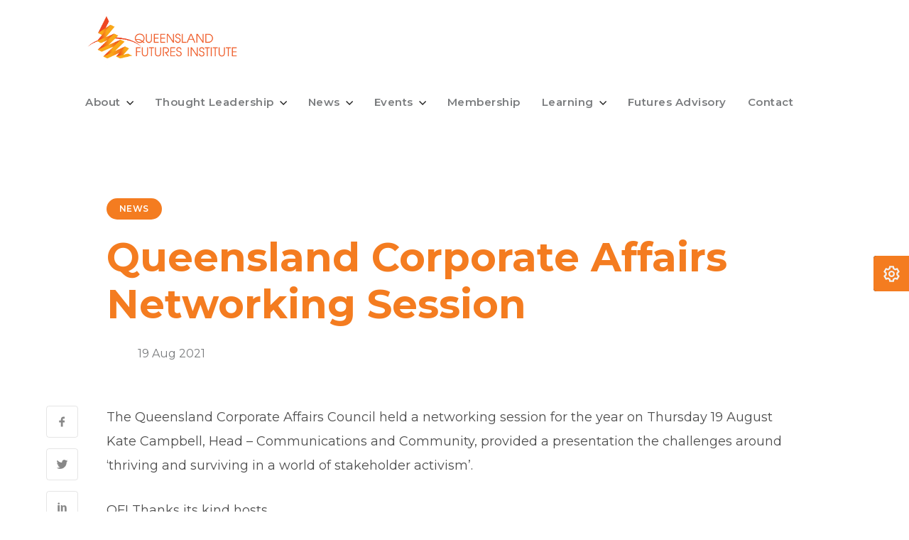

--- FILE ---
content_type: text/html; charset=UTF-8
request_url: https://news.futuresinstitute.com.au/qfi-news/queensland-corporate-affairs-networking-session-19-august
body_size: 17514
content:
<!doctype html><html lang="en"><head>
    <meta charset="utf-8">
    <title>Queensland Corporate Affairs Networking Session - Queensland Futures Institute</title>
    
    <link rel="shortcut icon" href="https://news.futuresinstitute.com.au/hubfs/Favicon-2.png">
    
    <link rel="preconnect" href="https://cdn2.hubspot.net">
    <link rel="preconnect" href="https://static.hsappstatic.net">  
    <meta http-equiv="Content-Security-Policy" content="upgrade-insecure-requests">
    <meta name="description" content="The Queensland Corporate Affairs Council held a networking session for the year on Thursday 19 August Kate Campbell, Head – Communications and Community, provided a presentation the challenges around ‘thriving […]">
    <meta name="viewport" content="width=device-width, user-scalable=no, initial-scale=1.0, maximum-scale=1.0, minimum-scale=1.0">

    <link rel="preconnect" href="https://fonts.googleapis.com">
    <link rel="preconnect" href="https://fonts.gstatic.com" crossorigin>
    <link href="https://fonts.googleapis.com/css2?family=Dancing+Script:wght@400;500;600;700&amp;family=Poppins:ital,wght@0,100;0,200;0,300;0,400;0,500;0,600;0,700;0,800;0,900;1,100;1,200;1,300;1,400;1,500;1,600;1,700;1,800;1,900&amp;display=swap" rel="stylesheet">
    <style type="text/css">
      .init-opacity {
        opacity: 0;
      }
    </style>
    
    
    
    
    
    
    
    

    
    
      
    
    
<meta name="viewport" content="width=device-width, initial-scale=1">

    
    <meta property="og:description" content="The Queensland Corporate Affairs Council held a networking session for the year on Thursday 19 August Kate Campbell, Head – Communications and Community, provided a presentation the challenges around ‘thriving […]">
    <meta property="og:title" content="Queensland Corporate Affairs Networking Session - Queensland Futures Institute">
    <meta name="twitter:description" content="The Queensland Corporate Affairs Council held a networking session for the year on Thursday 19 August Kate Campbell, Head – Communications and Community, provided a presentation the challenges around ‘thriving […]">
    <meta name="twitter:title" content="Queensland Corporate Affairs Networking Session - Queensland Futures Institute">

    

    
  <script id="hs-search-input__valid-content-types" type="application/json">
    [
      
        "SITE_PAGE",
      
        "LANDING_PAGE",
      
        "BLOG_POST",
      
        "LISTING_PAGE",
      
        "KNOWLEDGE_ARTICLE",
      
        "HS_CASE_STUDY"
      
    ]
  </script>

    <style>
a.cta_button{-moz-box-sizing:content-box !important;-webkit-box-sizing:content-box !important;box-sizing:content-box !important;vertical-align:middle}.hs-breadcrumb-menu{list-style-type:none;margin:0px 0px 0px 0px;padding:0px 0px 0px 0px}.hs-breadcrumb-menu-item{float:left;padding:10px 0px 10px 10px}.hs-breadcrumb-menu-divider:before{content:'›';padding-left:10px}.hs-featured-image-link{border:0}.hs-featured-image{float:right;margin:0 0 20px 20px;max-width:50%}@media (max-width: 568px){.hs-featured-image{float:none;margin:0;width:100%;max-width:100%}}.hs-screen-reader-text{clip:rect(1px, 1px, 1px, 1px);height:1px;overflow:hidden;position:absolute !important;width:1px}
</style>

<link rel="stylesheet" href="https://news.futuresinstitute.com.au/hubfs/hub_generated/template_assets/1/121252905074/1767936730454/template_main.min.css">
<link rel="stylesheet" href="https://news.futuresinstitute.com.au/hubfs/hub_generated/template_assets/1/130584687733/1767936726802/template_header.min.css">
<link rel="stylesheet" href="https://news.futuresinstitute.com.au/hubfs/hub_generated/template_assets/1/113825511818/1767936738607/template_offcanvas-desktop.min.css">
<link rel="stylesheet" href="https://news.futuresinstitute.com.au/hubfs/hub_generated/template_assets/1/113825514546/1767936731204/template_info-contact.min.css">
<link rel="stylesheet" href="https://news.futuresinstitute.com.au/hubfs/hub_generated/template_assets/1/113824732425/1767936731717/template_info-socials.min.css">
<link rel="stylesheet" href="https://news.futuresinstitute.com.au/hubfs/hub_generated/template_assets/1/113824731948/1767936733727/template_footer.min.css">
<link rel="stylesheet" href="https://news.futuresinstitute.com.au/hubfs/hub_generated/template_assets/1/113824722520/1767936727997/template_dark-mode.min.css">
<link rel="stylesheet" href="https://news.futuresinstitute.com.au/hubfs/hub_generated/template_assets/1/113824731949/1767936728884/template_blog.min.css">
<link rel="stylesheet" href="https://news.futuresinstitute.com.au/hubfs/hub_generated/template_assets/1/119130179227/1767936729362/template_child.min.css">

<style>
  #hs_cos_wrapper_module_16194030134227 .contact-paragraph__heading {
  font-weight:600;
  text-decoration:none;
  font-family:Montserrat,sans-serif;
  font-style:normal;
}

#hs_cos_wrapper_module_16194030134227 .contact-paragraph__info {
  font-weight:400;
  text-decoration:none;
  font-family:Montserrat,sans-serif;
  font-style:normal;
}

@media (min-width:992px) {
  #hs_cos_wrapper_module_16194030134227 .contact-paragraph__heading { font-size:22px; }

  #hs_cos_wrapper_module_16194030134227 .contact-paragraph__info { font-size:16px; }
}

@media (max-width:480px) {
  #hs_cos_wrapper_module_16194030134227 .contact-paragraph__heading {
    font-weight:600;
    text-decoration:none;
    font-family:Montserrat,sans-serif;
    font-style:normal;
    font-size:22px;
  }

  #hs_cos_wrapper_module_16194030134227 .contact-paragraph__info {
    font-weight:400;
    text-decoration:none;
    font-family:Montserrat,sans-serif;
    font-style:normal;
    font-size:16px;
  }
}
 
</style>


<style>
  #hs_cos_wrapper_module_16194030134226 .contact-paragraph__heading {
  font-weight:600;
  text-decoration:none;
  font-family:Montserrat,sans-serif;
  font-style:normal;
}

#hs_cos_wrapper_module_16194030134226 .contact-paragraph__info {
  font-weight:400;
  text-decoration:none;
  font-family:Montserrat,sans-serif;
  font-style:normal;
}

@media (min-width:992px) {
  #hs_cos_wrapper_module_16194030134226 .contact-paragraph__heading { font-size:22px; }

  #hs_cos_wrapper_module_16194030134226 .contact-paragraph__info { font-size:16px; }
}

@media (max-width:480px) {
  #hs_cos_wrapper_module_16194030134226 .contact-paragraph__heading {
    font-weight:600;
    text-decoration:none;
    font-family:Montserrat,sans-serif;
    font-style:normal;
    font-size:22px;
  }

  #hs_cos_wrapper_module_16194030134226 .contact-paragraph__info {
    font-weight:400;
    text-decoration:none;
    font-family:Montserrat,sans-serif;
    font-style:normal;
    font-size:16px;
  }
}
 
</style>

<link rel="stylesheet" href="https://7052064.fs1.hubspotusercontent-na1.net/hubfs/7052064/hub_generated/module_assets/1/-2712622/1767893843472/module_search_input.min.css">

<style>
  #hs_cos_wrapper_module_16194030134555 .contact-paragraph__heading {
  font-weight:600;
  text-decoration:none;
  font-family:Montserrat,sans-serif;
  font-style:normal;
}

@media (min-width:992px) {
  #hs_cos_wrapper_module_16194030134555 .contact-paragraph__heading { font-size:20px; }
}

@media (max-width:480px) {
  #hs_cos_wrapper_module_16194030134555 .contact-paragraph__heading {
    font-weight:600;
    text-decoration:none;
    font-family:Montserrat,sans-serif;
    font-style:normal;
    font-size:20px;
  }
}
 
</style>

<link rel="stylesheet" href="https://news.futuresinstitute.com.au/hubfs/hub_generated/template_assets/1/113825451087/1767936725824/template_section-module-8.min.css">
<link rel="stylesheet" href="https://news.futuresinstitute.com.au/hubfs/hub_generated/template_assets/1/113824726376/1767936734809/template_popup-video.min.css">

<style>
  #hs_cos_wrapper_module_16871477189665 .section-module-8:before { --color-secondary:#F47C20; }

#hs_cos_wrapper_module_16871477189665 .contact-form__video .box-background-image:before { background-color:transparent; }

#hs_cos_wrapper_module_16871477189665 .block-heading__hint {
  font-weight:500;
  text-decoration:none;
  font-family:Montserrat,sans-serif;
  font-style:normal;
  --color-primary:#F47C20;
}

#hs_cos_wrapper_module_16871477189665 .block-heading__title {
  font-weight:600;
  text-decoration:none;
  font-family:Montserrat,sans-serif;
  font-style:normal;
  --color-white-contrast-100:#fff;
}

@media (min-width:992px) {
  #hs_cos_wrapper_module_16871477189665 .block-heading__hint { font-size:40px; }

  #hs_cos_wrapper_module_16871477189665 .block-heading__title { font-size:54px; }
}

@media (max-width:480px) {
  #hs_cos_wrapper_module_16871477189665 .block-heading__hint {
    font-weight:500;
    text-decoration:none;
    font-family:Montserrat,sans-serif;
    font-style:normal;
    font-size:28px;
    --color-primary:#F47C20px;
  }

  #hs_cos_wrapper_module_16871477189665 .block-heading__title {
    font-weight:600;
    text-decoration:none;
    font-family:Montserrat,sans-serif;
    font-style:normal;
    font-size:16px !important;
    --color-white-contrast-100:#fff;
  }
}
 
</style>

<style>
  @font-face {
    font-family: "Montserrat";
    font-weight: 700;
    font-style: normal;
    font-display: swap;
    src: url("/_hcms/googlefonts/Montserrat/700.woff2") format("woff2"), url("/_hcms/googlefonts/Montserrat/700.woff") format("woff");
  }
  @font-face {
    font-family: "Montserrat";
    font-weight: 400;
    font-style: normal;
    font-display: swap;
    src: url("/_hcms/googlefonts/Montserrat/regular.woff2") format("woff2"), url("/_hcms/googlefonts/Montserrat/regular.woff") format("woff");
  }
  @font-face {
    font-family: "Montserrat";
    font-weight: 500;
    font-style: normal;
    font-display: swap;
    src: url("/_hcms/googlefonts/Montserrat/500.woff2") format("woff2"), url("/_hcms/googlefonts/Montserrat/500.woff") format("woff");
  }
  @font-face {
    font-family: "Montserrat";
    font-weight: 400;
    font-style: normal;
    font-display: swap;
    src: url("/_hcms/googlefonts/Montserrat/regular.woff2") format("woff2"), url("/_hcms/googlefonts/Montserrat/regular.woff") format("woff");
  }
  @font-face {
    font-family: "Montserrat";
    font-weight: 600;
    font-style: normal;
    font-display: swap;
    src: url("/_hcms/googlefonts/Montserrat/600.woff2") format("woff2"), url("/_hcms/googlefonts/Montserrat/600.woff") format("woff");
  }
  @font-face {
    font-family: "Montserrat";
    font-weight: 700;
    font-style: normal;
    font-display: swap;
    src: url("/_hcms/googlefonts/Montserrat/700.woff2") format("woff2"), url("/_hcms/googlefonts/Montserrat/700.woff") format("woff");
  }
</style>

<!-- Editor Styles -->
<style id="hs_editor_style" type="text/css">
#hs_cos_wrapper_site_search  { background-color: #FFFFFF !important; background-image: none !important; display: block !important }
#hs_cos_wrapper_widget_1686286570722  { display: block !important; text-align: right !important }
.body_dnd_footer-row-0-force-full-width-section > .row-fluid {
  max-width: none !important;
}
/* HubSpot Non-stacked Media Query Styles */
@media (min-width:768px) {
  .body_dnd_footer-row-1-vertical-alignment > .row-fluid {
    display: -ms-flexbox !important;
    -ms-flex-direction: row;
    display: flex !important;
    flex-direction: row;
  }
  .body_dnd_footer-row-2-vertical-alignment > .row-fluid {
    display: -ms-flexbox !important;
    -ms-flex-direction: row;
    display: flex !important;
    flex-direction: row;
  }
  .cell_1686630399005-vertical-alignment {
    display: -ms-flexbox !important;
    -ms-flex-direction: column !important;
    -ms-flex-pack: start !important;
    display: flex !important;
    flex-direction: column !important;
    justify-content: flex-start !important;
  }
  .cell_1686630399005-vertical-alignment > div {
    flex-shrink: 0 !important;
  }
  .cell_16865296372875-vertical-alignment {
    display: -ms-flexbox !important;
    -ms-flex-direction: column !important;
    -ms-flex-pack: start !important;
    display: flex !important;
    flex-direction: column !important;
    justify-content: flex-start !important;
  }
  .cell_16865296372875-vertical-alignment > div {
    flex-shrink: 0 !important;
  }
  .cell_16865296372874-vertical-alignment {
    display: -ms-flexbox !important;
    -ms-flex-direction: column !important;
    -ms-flex-pack: start !important;
    display: flex !important;
    flex-direction: column !important;
    justify-content: flex-start !important;
  }
  .cell_16865296372874-vertical-alignment > div {
    flex-shrink: 0 !important;
  }
  .body_dnd_footer-column-1-vertical-alignment {
    display: -ms-flexbox !important;
    -ms-flex-direction: column !important;
    -ms-flex-pack: center !important;
    display: flex !important;
    flex-direction: column !important;
    justify-content: center !important;
  }
  .body_dnd_footer-column-1-vertical-alignment > div {
    flex-shrink: 0 !important;
  }
}
/* HubSpot Styles (default) */
.body_dnd_footer-row-0-padding {
  padding-bottom: 20px !important;
}
.body_dnd_footer-row-1-padding {
  padding-top: 60px !important;
}
.body_dnd_footer-row-1-background-layers {
  background-image: linear-gradient(to bottom, rgba(122, 124, 126, 0.7), rgba(122, 124, 126, 1)) !important;
  background-position: left top !important;
  background-size: auto !important;
  background-repeat: no-repeat !important;
}
.body_dnd_footer-row-2-margin {
  margin-top: 0px !important;
  margin-bottom: 0px !important;
}
.body_dnd_footer-row-2-padding {
  padding-top: 30px !important;
  padding-bottom: 30px !important;
  padding-left: 0px !important;
  padding-right: 0px !important;
}
.body_dnd_footer-row-2-background-layers {
  background-image: linear-gradient(to bottom, rgba(122, 124, 126, 1), rgba(0, 0, 0, 0.8)) !important;
  background-position: left top !important;
  background-size: auto !important;
  background-repeat: no-repeat !important;
}
.cell_1686630399005-padding {
  padding-top: 0px !important;
}
.cell_16865296372875-padding {
  padding-top: 0px !important;
}
/* HubSpot Styles (mobile) */
@media (max-width: 767px) {
  .cell_16871477299832-padding {
    padding-left: 0px !important;
    padding-right: 0px !important;
  }
}
</style>
    <script type="application/ld+json">
{
  "mainEntityOfPage" : {
    "@type" : "WebPage",
    "@id" : "https://news.futuresinstitute.com.au/qfi-news/queensland-corporate-affairs-networking-session-19-august"
  },
  "author" : {
    "url" : "https://news.futuresinstitute.com.au/qfi-news/author/queensland-futures-institute",
    "@type" : "Person"
  },
  "headline" : "Queensland Corporate Affairs Networking Session - Queensland Futures Institute",
  "datePublished" : "2021-08-18T14:00:00.000Z",
  "dateModified" : "2023-07-26T06:24:35.220Z",
  "publisher" : {
    "name" : "Queensland Futures Institute",
    "logo" : {
      "url" : "https://22533862.fs1.hubspotusercontent-na1.net/hubfs/22533862/Wordpress%20Import/QFI_Logo_hor-01-01.png",
      "@type" : "ImageObject"
    },
    "@type" : "Organization"
  },
  "@context" : "https://schema.org",
  "@type" : "BlogPosting",
  "image" : [ "https://22533862.fs1.hubspotusercontent-na1.net/hubfs/22533862/Imported_Blog_Media/IMG_2051-scaled.jpg" ]
}
</script>


    
<!--  Added by GoogleAnalytics4 integration -->
<script>
var _hsp = window._hsp = window._hsp || [];
window.dataLayer = window.dataLayer || [];
function gtag(){dataLayer.push(arguments);}

var useGoogleConsentModeV2 = true;
var waitForUpdateMillis = 1000;


if (!window._hsGoogleConsentRunOnce) {
  window._hsGoogleConsentRunOnce = true;

  gtag('consent', 'default', {
    'ad_storage': 'denied',
    'analytics_storage': 'denied',
    'ad_user_data': 'denied',
    'ad_personalization': 'denied',
    'wait_for_update': waitForUpdateMillis
  });

  if (useGoogleConsentModeV2) {
    _hsp.push(['useGoogleConsentModeV2'])
  } else {
    _hsp.push(['addPrivacyConsentListener', function(consent){
      var hasAnalyticsConsent = consent && (consent.allowed || (consent.categories && consent.categories.analytics));
      var hasAdsConsent = consent && (consent.allowed || (consent.categories && consent.categories.advertisement));

      gtag('consent', 'update', {
        'ad_storage': hasAdsConsent ? 'granted' : 'denied',
        'analytics_storage': hasAnalyticsConsent ? 'granted' : 'denied',
        'ad_user_data': hasAdsConsent ? 'granted' : 'denied',
        'ad_personalization': hasAdsConsent ? 'granted' : 'denied'
      });
    }]);
  }
}

gtag('js', new Date());
gtag('set', 'developer_id.dZTQ1Zm', true);
gtag('config', 'G-05005G6VSZ');
</script>
<script async src="https://www.googletagmanager.com/gtag/js?id=G-05005G6VSZ"></script>

<!-- /Added by GoogleAnalytics4 integration -->



<link rel="amphtml" href="https://news.futuresinstitute.com.au/qfi-news/queensland-corporate-affairs-networking-session-19-august?hs_amp=true">

<meta property="og:image" content="https://news.futuresinstitute.com.au/hubfs/Imported_Blog_Media/IMG_2051-scaled.jpg">
<meta property="og:image:width" content="2560">
<meta property="og:image:height" content="1707">

<meta name="twitter:image" content="https://news.futuresinstitute.com.au/hubfs/Imported_Blog_Media/IMG_2051-scaled.jpg">


<meta property="og:url" content="https://news.futuresinstitute.com.au/qfi-news/queensland-corporate-affairs-networking-session-19-august">
<meta name="twitter:card" content="summary_large_image">

<link rel="canonical" href="https://news.futuresinstitute.com.au/qfi-news/queensland-corporate-affairs-networking-session-19-august">

<meta property="og:type" content="article">
<link rel="alternate" type="application/rss+xml" href="https://news.futuresinstitute.com.au/qfi-news/rss.xml">
<meta name="twitter:domain" content="news.futuresinstitute.com.au">
<script src="//platform.linkedin.com/in.js" type="text/javascript">
    lang: en_US
</script>

<meta http-equiv="content-language" content="en">







  <meta name="generator" content="HubSpot"></head>
  
  
  <body>
    
    
    
    
    

    
    
    
    
    

    <div class="body-wrapper atbs-disable-search   hs-content-id-118463010679 hs-blog-post hs-blog-id-88077198950 sticky-alway-show site-wrapper init-opacity">
      
        <div data-global-resource-path="E_Learning TH Digital/templates/partials/header.html"><style>
      /*
    .sticky-header .navigation-bar__section > *:nth-child(2):not(.atbs-toshow),
    .site-header.site-header-default .navigation-bar__section > *:nth-child(2):not(.atbs-toshow) {
        overflow: initial !important;
      
      /* Media query for screens between 1-1239px (both mobile and tablet) */
    /*   @media only screen and (max-width: 1239px) {
        #atbs-offcanvas-primary {
          display: none !important;
        }
        #atbs-offcanvas-mobile {
          display: block !important;
        }
      } */
    
      /* Media query for screens larger than 1239px (e.g., desktop) */
      
      
/*     
#atbs-offcanvas-mobile {
    display: block!important;
} */
      @media (min-width: 1200px){
        .atbs-offcanvas {
        /*  display:none !important;*/
      }
        
      }

        @media (min-width: 900px){
        .atbs-offcanvas {
          display:block !important;
          
              max-width: 360px;
      }
          .atbs-offcanvas #atbs-offcanvas-primary{
            display:none!important;
          }
          .atbs-offcanvas__inner{
             display:block !important;
          }
        
      }

      
    </style>
    
    
    
     
     
    
    
     
    
    
    
    
    
    
    
    
    
    
    <header class="site-header site-header-default" data-layout="container">
        <div class="flex-box align-item-center hidden-sm hidden-xs hidden-md">
            <div class="column-width-75 navigation-bar__section flex-box align-item-center">
                <div class="header-logo">
                    <div id="hs_cos_wrapper_module_1619403013427123" class="hs_cos_wrapper hs_cos_wrapper_widget hs_cos_wrapper_type_module" style="" data-hs-cos-general-type="widget" data-hs-cos-type="module"><style>
.hs-image-widget 
  {
    width:220px !important;

  
  }
  
  .logo-light-mode{
   width:220px !important;
  }
</style>


  
  
  
  
  
  
    <div class="logo-light-mode">
      <span id="hs_cos_wrapper_module_1619403013427123_site_logo_main" class="hs_cos_wrapper hs_cos_wrapper_widget hs_cos_wrapper_type_logo" style="" data-hs-cos-general-type="widget" data-hs-cos-type="logo"><a href="https://futuresinstitute-22533862.hs-sites.com/home" id="hs-link-module_1619403013427123_site_logo_main" style="border-width:0px;border:0px;"><img src="https://news.futuresinstitute.com.au/hs-fs/hubfs/Wordpress%20Import/QFI_Logo_hor-01-01.png?width=2880&amp;height=1116&amp;name=QFI_Logo_hor-01-01.png" class="hs-image-widget " height="1116" style="height: auto;width:2880px;border-width:0px;border:0px;" width="2880" alt="Queensland Futures Institute" title="Queensland Futures Institute" srcset="https://news.futuresinstitute.com.au/hs-fs/hubfs/Wordpress%20Import/QFI_Logo_hor-01-01.png?width=1440&amp;height=558&amp;name=QFI_Logo_hor-01-01.png 1440w, https://news.futuresinstitute.com.au/hs-fs/hubfs/Wordpress%20Import/QFI_Logo_hor-01-01.png?width=2880&amp;height=1116&amp;name=QFI_Logo_hor-01-01.png 2880w, https://news.futuresinstitute.com.au/hs-fs/hubfs/Wordpress%20Import/QFI_Logo_hor-01-01.png?width=4320&amp;height=1674&amp;name=QFI_Logo_hor-01-01.png 4320w, https://news.futuresinstitute.com.au/hs-fs/hubfs/Wordpress%20Import/QFI_Logo_hor-01-01.png?width=5760&amp;height=2232&amp;name=QFI_Logo_hor-01-01.png 5760w, https://news.futuresinstitute.com.au/hs-fs/hubfs/Wordpress%20Import/QFI_Logo_hor-01-01.png?width=7200&amp;height=2790&amp;name=QFI_Logo_hor-01-01.png 7200w, https://news.futuresinstitute.com.au/hs-fs/hubfs/Wordpress%20Import/QFI_Logo_hor-01-01.png?width=8640&amp;height=3348&amp;name=QFI_Logo_hor-01-01.png 8640w" sizes="(max-width: 2880px) 100vw, 2880px"></a></span>
    </div>
    </div>
                </div>
                <!-- menu -->
                <div id="hs_cos_wrapper_module_161940301342719" class="hs_cos_wrapper hs_cos_wrapper_widget hs_cos_wrapper_type_module" style="" data-hs-cos-general-type="widget" data-hs-cos-type="module"><style>
/*   .priority-nav__more{
  display:none !important;} 
   */
  
  li a {
  color:gray !important;}
  @media only screen and (max-width: 1240px) {

  #hs_menu_wrapper_module_161940301342719_ {
  display:none !important;}
}
  
  @media only screen and (min-width: 1240px) {

  #hs_cos_wrapper_module_161940301342741 {
  display:none !important;}
}
  .navigation-bar__section{
  display:contents;}
</style>

<div class="atbs-menu-header navigation js-sticky-header-holder js-priority-nav">
    <span id="hs_cos_wrapper_module_161940301342719_" class="hs_cos_wrapper hs_cos_wrapper_widget hs_cos_wrapper_type_menu" style="" data-hs-cos-general-type="widget" data-hs-cos-type="menu"><div id="hs_menu_wrapper_module_161940301342719_" class="hs-menu-wrapper active-branch flyouts hs-menu-flow-horizontal" role="navigation" data-sitemap-name="default" data-menu-id="114743012608" aria-label="Navigation Menu">
 <ul role="menu">
  <li class="hs-menu-item hs-menu-depth-1 hs-item-has-children" role="none"><a href="https://futuresinstitute.com.au/about" aria-haspopup="true" aria-expanded="false" role="menuitem">About</a>
   <ul role="menu" class="hs-menu-children-wrapper">
    <li class="hs-menu-item hs-menu-depth-2" role="none"><a href="https://futuresinstitute.com.au/our-members" role="menuitem">Our Members</a></li>
    <li class="hs-menu-item hs-menu-depth-2" role="none"><a href="https://futuresinstitute.com.au/queensland-futures-council" role="menuitem">QLD Futures Council</a></li>
    <li class="hs-menu-item hs-menu-depth-2" role="none"><a href="https://futuresinstitute.com.au/queensland-economics-council" role="menuitem">QLD Economics Council</a></li>
    <li class="hs-menu-item hs-menu-depth-2" role="none"><a href="https://futuresinstitute.com.au/queensland-finance-council" role="menuitem">QLD Finance Council</a></li>
    <li class="hs-menu-item hs-menu-depth-2" role="none"><a href="https://futuresinstitute.com.au/queensland-corporate-affairs-council" role="menuitem">QLD Corporate Affairs Council</a></li>
    <li class="hs-menu-item hs-menu-depth-2" role="none"><a href="https://futuresinstitute.com.au/queensland-health-futures-council" role="menuitem">QLD Health Futures Council</a></li>
    <li class="hs-menu-item hs-menu-depth-2" role="none"><a href="https://futuresinstitute.com.au/council-for-queenslands-regions" role="menuitem">Council for QLD's Regions</a></li>
    <li class="hs-menu-item hs-menu-depth-2" role="none"><a href="https://futuresinstitute.com.au/our-people" role="menuitem">Our People</a></li>
    <li class="hs-menu-item hs-menu-depth-2" role="none"><a href="//futuresinstitute.com.au/about#charter" role="menuitem">Our Charter</a></li>
   </ul></li>
  <li class="hs-menu-item hs-menu-depth-1 hs-item-has-children" role="none"><a href="https://futuresinstitute.com.au/thought-leadership" aria-haspopup="true" aria-expanded="false" role="menuitem">Thought Leadership</a>
   <ul role="menu" class="hs-menu-children-wrapper">
    <li class="hs-menu-item hs-menu-depth-2" role="none"><a href="https://futuresinstitute.com.au/queensland-financial-services" role="menuitem">Financial Services</a></li>
    <li class="hs-menu-item hs-menu-depth-2" role="none"><a href="https://futuresinstitute.com.au/better-ideas" role="menuitem">Reports</a></li>
    <li class="hs-menu-item hs-menu-depth-2" role="none"><a href="https://futuresinstitute.com.au/research" role="menuitem">Research</a></li>
    <li class="hs-menu-item hs-menu-depth-2" role="none"><a href="https://futuresinstitute.com.au/queensland-annual-leaders-survey-2025" role="menuitem">Annual Leaders Survey 2025</a></li>
   </ul></li>
  <li class="hs-menu-item hs-menu-depth-1 hs-item-has-children" role="none"><a href="https://news.futuresinstitute.com.au/qfi-news" aria-haspopup="true" aria-expanded="false" role="menuitem">News</a>
   <ul role="menu" class="hs-menu-children-wrapper">
    <li class="hs-menu-item hs-menu-depth-2" role="none"><a href="https://news.futuresinstitute.com.au/qfi-news" role="menuitem">QFI News</a></li>
   </ul></li>
  <li class="hs-menu-item hs-menu-depth-1 hs-item-has-children" role="none"><a href="javascript:;" aria-haspopup="true" aria-expanded="false" role="menuitem">Events</a>
   <ul role="menu" class="hs-menu-children-wrapper">
    <li class="hs-menu-item hs-menu-depth-2" role="none"><a href="https://futuresinstitute.com.au/events" role="menuitem">Calendar of Events</a></li>
    <li class="hs-menu-item hs-menu-depth-2" role="none"><a href="https://futuresinstitute.com.au/qfi-learning-calendar" role="menuitem">QFI Learning Calendar</a></li>
    <li class="hs-menu-item hs-menu-depth-2" role="none"><a href="https://futuresinstitute.com.au/sponsorship-opportunities" role="menuitem">Event Sponsorship</a></li>
   </ul></li>
  <li class="hs-menu-item hs-menu-depth-1" role="none"><a href="https://futuresinstitute.com.au/join" role="menuitem">Membership</a></li>
  <li class="hs-menu-item hs-menu-depth-1 hs-item-has-children" role="none"><a href="https://futuresinstitute.com.au/learning" aria-haspopup="true" aria-expanded="false" role="menuitem" target="_blank" rel="noopener">Learning</a>
   <ul role="menu" class="hs-menu-children-wrapper">
    <li class="hs-menu-item hs-menu-depth-2" role="none"><a href="https://futuresinstitute.com.au/qfi-learning-calendar" role="menuitem">QFI Learning Calendar</a></li>
    <li class="hs-menu-item hs-menu-depth-2" role="none"><a href="https://futuresinstitute.com.au/executive-public-sector-industry-program" role="menuitem">UQ Executive Public Sector-Industry Program</a></li>
    <li class="hs-menu-item hs-menu-depth-2" role="none"><a href="https://futuresinstitute.com.au/ai-strategy-professional-development-course" role="menuitem">CSIRO AI Education</a></li>
   </ul></li>
  <li class="hs-menu-item hs-menu-depth-1" role="none"><a href="https://www.futuresadvisory.com.au/" role="menuitem" target="_blank" rel="noopener">Futures Advisory</a></li>
  <li class="hs-menu-item hs-menu-depth-1" role="none"><a href="https://futuresinstitute.com.au/contact" role="menuitem">Contact</a></li>
 </ul>
</div></span>
</div></div>
            </div>
            <div class="column-width-25 header-btn-wrapper flex-box align-item-center justify-content-end">
                <!-- button offcanvas -->
                <div id="hs_cos_wrapper_module_161940301342741" class="hs_cos_wrapper hs_cos_wrapper_widget hs_cos_wrapper_type_module" style="" data-hs-cos-general-type="widget" data-hs-cos-type="module"><a href="#atbs-offcanvas-mobile" class="offcanvas-menu-toggle js-atbs-offcanvas-toggle hidden-sm hidden-xs">
    <svg width="20" height="15" viewbox="0 0 20 15" fill="none" xmlns="http://www.w3.org/2000/svg">
        <path d="M0 1C0 0.447715 0.447715 0 1 0H19C19.5523 0 20 0.447715 20 1C20 1.55228 19.5523 2 19 2H1C0.447716 2 0 1.55228 0 1Z" fill="#222222"></path>
        <path d="M0 7.03223C0 6.47994 0.447715 6.03223 1 6.03223H19C19.5523 6.03223 20 6.47994 20 7.03223C20 7.58451 19.5523 8.03223 19 8.03223H1C0.447716 8.03223 0 7.58451 0 7.03223Z" fill="#222222"></path>
        <path d="M1 12.0645C0.447715 12.0645 0 12.5122 0 13.0645C0 13.6167 0.447716 14.0645 1 14.0645H19C19.5523 14.0645 20 13.6167 20 13.0645C20 12.5122 19.5523 12.0645 19 12.0645H1Z" fill="#222222"></path>
    </svg>
</a>

<a href="#atbs-offcanvas-mobile" class="offcanvas-menu-toggle js-atbs-offcanvas-toggle hidden-md hidden-lg">
    <svg width="20" height="15" viewbox="0 0 20 15" fill="none" xmlns="http://www.w3.org/2000/svg">
        <path d="M0 1C0 0.447715 0.447715 0 1 0H19C19.5523 0 20 0.447715 20 1C20 1.55228 19.5523 2 19 2H1C0.447716 2 0 1.55228 0 1Z" fill="#222222"></path>
        <path d="M0 7.03223C0 6.47994 0.447715 6.03223 1 6.03223H19C19.5523 6.03223 20 6.47994 20 7.03223C20 7.58451 19.5523 8.03223 19 8.03223H1C0.447716 8.03223 0 7.58451 0 7.03223Z" fill="#222222"></path>
        <path d="M1 12.0645C0.447715 12.0645 0 12.5122 0 13.0645C0 13.6167 0.447716 14.0645 1 14.0645H19C19.5523 14.0645 20 13.6167 20 13.0645C20 12.5122 19.5523 12.0645 19 12.0645H1Z" fill="#222222"></path>
    </svg>
</a></div>
            </div>
        </div>
        <div id="atbs-mobile-header" class="mobile-header visible-xs visible-sm visible-md">
          <div class="mobile-header__inner flex-box align-item-center justify-content-space" style="flex-wrap:initial !important;">
              <div class="header-logo">
                  <div id="hs_cos_wrapper_module_1619403013427124" class="hs_cos_wrapper hs_cos_wrapper_widget hs_cos_wrapper_type_module" style="" data-hs-cos-general-type="widget" data-hs-cos-type="module"><style>
.hs-image-widget 
  {
    width: !important;

  
  }
  
  .logo-light-mode{
   width: !important;
  }
</style>


  
  
  
  
  
  
    <div class="logo-light-mode">
      <span id="hs_cos_wrapper_module_1619403013427124_site_logo_main" class="hs_cos_wrapper hs_cos_wrapper_widget hs_cos_wrapper_type_logo" style="" data-hs-cos-general-type="widget" data-hs-cos-type="logo"><a href="https://futuresinstitute-22533862.hs-sites.com/home" id="hs-link-module_1619403013427124_site_logo_main" style="border-width:0px;border:0px;"><img src="https://news.futuresinstitute.com.au/hs-fs/hubfs/Wordpress%20Import/QFI_Logo_hor-01-01.png?width=2880&amp;height=1116&amp;name=QFI_Logo_hor-01-01.png" class="hs-image-widget " height="1116" style="height: auto;width:2880px;border-width:0px;border:0px;" width="2880" alt="Queensland Futures Institute" title="Queensland Futures Institute" srcset="https://news.futuresinstitute.com.au/hs-fs/hubfs/Wordpress%20Import/QFI_Logo_hor-01-01.png?width=1440&amp;height=558&amp;name=QFI_Logo_hor-01-01.png 1440w, https://news.futuresinstitute.com.au/hs-fs/hubfs/Wordpress%20Import/QFI_Logo_hor-01-01.png?width=2880&amp;height=1116&amp;name=QFI_Logo_hor-01-01.png 2880w, https://news.futuresinstitute.com.au/hs-fs/hubfs/Wordpress%20Import/QFI_Logo_hor-01-01.png?width=4320&amp;height=1674&amp;name=QFI_Logo_hor-01-01.png 4320w, https://news.futuresinstitute.com.au/hs-fs/hubfs/Wordpress%20Import/QFI_Logo_hor-01-01.png?width=5760&amp;height=2232&amp;name=QFI_Logo_hor-01-01.png 5760w, https://news.futuresinstitute.com.au/hs-fs/hubfs/Wordpress%20Import/QFI_Logo_hor-01-01.png?width=7200&amp;height=2790&amp;name=QFI_Logo_hor-01-01.png 7200w, https://news.futuresinstitute.com.au/hs-fs/hubfs/Wordpress%20Import/QFI_Logo_hor-01-01.png?width=8640&amp;height=3348&amp;name=QFI_Logo_hor-01-01.png 8640w" sizes="(max-width: 2880px) 100vw, 2880px"></a></span>
    </div>
    </div>
              </div>
              <!-- logo close -->
              <div class="mobile-header__section text-right">
                  <div class="flex-box justify-content-center align-item-center lwa lwa-template-modal">
                      <a href="#atbs-offcanvas-mobile" class="offcanvas-menu-toggle mobile-header-btn atbs-icon-menu-svg js-atbs-offcanvas-toggle">
                          <svg width="20" height="15" viewbox="0 0 20 15" fill="none" xmlns="http://www.w3.org/2000/svg">
                              <path d="M0 1C0 0.447715 0.447715 0 1 0H19C19.5523 0 20 0.447715 20 1C20 1.55228 19.5523 2 19 2H1C0.447716 2 0 1.55228 0 1Z" fill="#222222"></path>
                              <path d="M0 7.03223C0 6.47994 0.447715 6.03223 1 6.03223H19C19.5523 6.03223 20 6.47994 20 7.03223C20 7.58451 19.5523 8.03223 19 8.03223H1C0.447716 8.03223 0 7.58451 0 7.03223Z" fill="#222222"></path>
                              <path d="M1 12.0645C0.447715 12.0645 0 12.5122 0 13.0645C0 13.6167 0.447716 14.0645 1 14.0645H19C19.5523 14.0645 20 13.6167 20 13.0645C20 12.5122 19.5523 12.0645 19 12.0645H1Z" fill="#222222"></path>
                          </svg>
    
                      </a>
                  </div>
              </div>
          </div>
      </div>
      
    </header>
    
    
    
    <div id="atbs-offcanvas-primary" color:#7a7c7e; class="atbs-offcanvas js-atbs-offcanvas inverse-text init-display-none is-actives" data-layout="">
        <div id="hs_cos_wrapper_module_161940301342333" class="hs_cos_wrapper hs_cos_wrapper_widget hs_cos_wrapper_type_module" style="" data-hs-cos-general-type="widget" data-hs-cos-type="module">
<div class="atbs-offcanvas__background box-background-image atbs-img-lazy" data-src="//22533862.fs1.hubspotusercontent-na1.net/hubfs/22533862/raw_assets/public/@marketplace/ATBS/E_Learning/images/grayscale-mountain.png"></div>
</div>
        <div class="atbs-offcanvas__inner flex-box align-item-center scrollbar-hidden">
            <div class="column-left column-width-30">
                <div class="offcanvas-navigation__wrapper scrollbar-hidden">
                     <div id="hs_cos_wrapper_module_161940301342734" class="hs_cos_wrapper hs_cos_wrapper_widget hs_cos_wrapper_type_module" style="" data-hs-cos-general-type="widget" data-hs-cos-type="module"><div class="atbs-menu-header navigation navigation--offcanvas" style="color:#7A7C7E !important;">
    <span id="hs_cos_wrapper_module_161940301342734_" class="hs_cos_wrapper hs_cos_wrapper_widget hs_cos_wrapper_type_menu" style="" data-hs-cos-general-type="widget" data-hs-cos-type="menu"><div id="hs_menu_wrapper_module_161940301342734_" class="hs-menu-wrapper active-branch flyouts hs-menu-flow-horizontal" role="navigation" data-sitemap-name="default" data-menu-id="114743012608" aria-label="Navigation Menu">
 <ul role="menu">
  <li class="hs-menu-item hs-menu-depth-1 hs-item-has-children" role="none"><a href="https://futuresinstitute.com.au/about" aria-haspopup="true" aria-expanded="false" role="menuitem">About</a>
   <ul role="menu" class="hs-menu-children-wrapper">
    <li class="hs-menu-item hs-menu-depth-2" role="none"><a href="https://futuresinstitute.com.au/our-members" role="menuitem">Our Members</a></li>
    <li class="hs-menu-item hs-menu-depth-2" role="none"><a href="https://futuresinstitute.com.au/queensland-futures-council" role="menuitem">QLD Futures Council</a></li>
    <li class="hs-menu-item hs-menu-depth-2" role="none"><a href="https://futuresinstitute.com.au/queensland-economics-council" role="menuitem">QLD Economics Council</a></li>
    <li class="hs-menu-item hs-menu-depth-2" role="none"><a href="https://futuresinstitute.com.au/queensland-finance-council" role="menuitem">QLD Finance Council</a></li>
    <li class="hs-menu-item hs-menu-depth-2" role="none"><a href="https://futuresinstitute.com.au/queensland-corporate-affairs-council" role="menuitem">QLD Corporate Affairs Council</a></li>
    <li class="hs-menu-item hs-menu-depth-2" role="none"><a href="https://futuresinstitute.com.au/queensland-health-futures-council" role="menuitem">QLD Health Futures Council</a></li>
    <li class="hs-menu-item hs-menu-depth-2" role="none"><a href="https://futuresinstitute.com.au/council-for-queenslands-regions" role="menuitem">Council for QLD's Regions</a></li>
    <li class="hs-menu-item hs-menu-depth-2" role="none"><a href="https://futuresinstitute.com.au/our-people" role="menuitem">Our People</a></li>
    <li class="hs-menu-item hs-menu-depth-2" role="none"><a href="//futuresinstitute.com.au/about#charter" role="menuitem">Our Charter</a></li>
   </ul></li>
  <li class="hs-menu-item hs-menu-depth-1 hs-item-has-children" role="none"><a href="https://futuresinstitute.com.au/thought-leadership" aria-haspopup="true" aria-expanded="false" role="menuitem">Thought Leadership</a>
   <ul role="menu" class="hs-menu-children-wrapper">
    <li class="hs-menu-item hs-menu-depth-2" role="none"><a href="https://futuresinstitute.com.au/queensland-financial-services" role="menuitem">Financial Services</a></li>
    <li class="hs-menu-item hs-menu-depth-2" role="none"><a href="https://futuresinstitute.com.au/better-ideas" role="menuitem">Reports</a></li>
    <li class="hs-menu-item hs-menu-depth-2" role="none"><a href="https://futuresinstitute.com.au/research" role="menuitem">Research</a></li>
    <li class="hs-menu-item hs-menu-depth-2" role="none"><a href="https://futuresinstitute.com.au/queensland-annual-leaders-survey-2025" role="menuitem">Annual Leaders Survey 2025</a></li>
   </ul></li>
  <li class="hs-menu-item hs-menu-depth-1 hs-item-has-children" role="none"><a href="https://news.futuresinstitute.com.au/qfi-news" aria-haspopup="true" aria-expanded="false" role="menuitem">News</a>
   <ul role="menu" class="hs-menu-children-wrapper">
    <li class="hs-menu-item hs-menu-depth-2" role="none"><a href="https://news.futuresinstitute.com.au/qfi-news" role="menuitem">QFI News</a></li>
   </ul></li>
  <li class="hs-menu-item hs-menu-depth-1 hs-item-has-children" role="none"><a href="javascript:;" aria-haspopup="true" aria-expanded="false" role="menuitem">Events</a>
   <ul role="menu" class="hs-menu-children-wrapper">
    <li class="hs-menu-item hs-menu-depth-2" role="none"><a href="https://futuresinstitute.com.au/events" role="menuitem">Calendar of Events</a></li>
    <li class="hs-menu-item hs-menu-depth-2" role="none"><a href="https://futuresinstitute.com.au/qfi-learning-calendar" role="menuitem">QFI Learning Calendar</a></li>
    <li class="hs-menu-item hs-menu-depth-2" role="none"><a href="https://futuresinstitute.com.au/sponsorship-opportunities" role="menuitem">Event Sponsorship</a></li>
   </ul></li>
  <li class="hs-menu-item hs-menu-depth-1" role="none"><a href="https://futuresinstitute.com.au/join" role="menuitem">Membership</a></li>
  <li class="hs-menu-item hs-menu-depth-1 hs-item-has-children" role="none"><a href="https://futuresinstitute.com.au/learning" aria-haspopup="true" aria-expanded="false" role="menuitem" target="_blank" rel="noopener">Learning</a>
   <ul role="menu" class="hs-menu-children-wrapper">
    <li class="hs-menu-item hs-menu-depth-2" role="none"><a href="https://futuresinstitute.com.au/qfi-learning-calendar" role="menuitem">QFI Learning Calendar</a></li>
    <li class="hs-menu-item hs-menu-depth-2" role="none"><a href="https://futuresinstitute.com.au/executive-public-sector-industry-program" role="menuitem">UQ Executive Public Sector-Industry Program</a></li>
    <li class="hs-menu-item hs-menu-depth-2" role="none"><a href="https://futuresinstitute.com.au/ai-strategy-professional-development-course" role="menuitem">CSIRO AI Education</a></li>
   </ul></li>
  <li class="hs-menu-item hs-menu-depth-1" role="none"><a href="https://www.futuresadvisory.com.au/" role="menuitem" target="_blank" rel="noopener">Futures Advisory</a></li>
  <li class="hs-menu-item hs-menu-depth-1" role="none"><a href="https://futuresinstitute.com.au/contact" role="menuitem">Contact</a></li>
 </ul>
</div></span>
</div>

<style>
  .hs-menu-item a {
  color:#7A7C7E !important;}
  
  .submenu-toggle svg path{
  fill:#7A7C7E  !important;
 }
</style></div>
                </div>
            </div>
            <div class="column-right column-width-70">
                <a href="#atbs-offcanvas-primary" class="atbs-offcanvas-close js-atbs-offcanvas-close" aria-label="Close"><span aria-hidden="true">✕</span></a>
                 <div id="hs_cos_wrapper_module_16194030134124" class="hs_cos_wrapper hs_cos_wrapper_widget hs_cos_wrapper_type_module" style="" data-hs-cos-general-type="widget" data-hs-cos-type="module">       

<div class="atbs-offcanvas__image box-background-image atbs-img-lazy" data-src="//22533862.fs1.hubspotusercontent-na1.net/hubfs/22533862/raw_assets/public/@marketplace/ATBS/E_Learning/images/grayscale-mountain.png"></div>
</div>
    
                <div class="flex-box box-space-50">
                    <div class="column-width-33">
                        <div class="contact-paragraph__wrapper">
                            <div class="contact-paragraph__text">
                                <div id="hs_cos_wrapper_module_16194030134227" class="hs_cos_wrapper hs_cos_wrapper_widget hs_cos_wrapper_type_module" style="" data-hs-cos-general-type="widget" data-hs-cos-type="module">
<h4 class="contact-paragraph__heading atbs-exclude">Title</h4>

<div class="contact-paragraph__info">
  
      <p>
          text name
      </p>
  
      <p>
          text name
      </p>
  
      <p>
          text name
      </p>
  
      <p>
          text name
      </p>
  
</div>
</div>
                            </div>
                        </div>
                    </div>
                    <div class="column-width-33">
                        <div class="contact-paragraph__wrapper">
                            <div class="contact-paragraph__text">
                                <div id="hs_cos_wrapper_module_16194030134226" class="hs_cos_wrapper hs_cos_wrapper_widget hs_cos_wrapper_type_module" style="" data-hs-cos-general-type="widget" data-hs-cos-type="module">
<h4 class="contact-paragraph__heading atbs-exclude">Title</h4>

<div class="contact-paragraph__info">
  
      <p>
          text name
      </p>
  
      <p>
          text name
      </p>
  
      <p>
          text name
      </p>
  
      <p>
          text name
      </p>
  
</div>
</div>
                            </div>
                        </div>
                    </div>
                    <div class="column-width-33">
                        <div id="hs_cos_wrapper_site_search" class="hs_cos_wrapper hs_cos_wrapper_widget hs_cos_wrapper_type_module" style="" data-hs-cos-general-type="widget" data-hs-cos-type="module">




  








<div class="hs-search-field">

    <div class="hs-search-field__bar">
      <form data-hs-do-not-collect="true" action="/hs-search-results">
        
          <label for="term">search</label>
        
        <input type="text" class="hs-search-field__input" name="term" autocomplete="off" aria-label="search" placeholder="Search">

        
          
            <input type="hidden" name="type" value="SITE_PAGE">
          
        
          
        
          
            <input type="hidden" name="type" value="BLOG_POST">
          
        
          
        
          
        
          
        

        
      </form>
    </div>
    <ul class="hs-search-field__suggestions"></ul>
</div></div>
                    </div>
                </div>
            </div>
        </div>
    </div>
    
    <div id="atbs-offcanvas-mobile" style="background-color:white !important;" class="atbs-offcanvas js-atbs-offcanvas init-display-none inverse-text">
        <div class="atbs-offcanvas__inner scrollbar-hidden">
            <div class="atbs-offcanvas__section">
                <a href="#atbs-offcanvas-mobile" class="atbs-offcanvas-close js-atbs-offcanvas-close" aria-label="Close"><span aria-hidden="true">✕</span></a>
                <div class="header-logo">
                    <div id="hs_cos_wrapper_module_1619403013427125" class="hs_cos_wrapper hs_cos_wrapper_widget hs_cos_wrapper_type_module" style="" data-hs-cos-general-type="widget" data-hs-cos-type="module"><style>
.hs-image-widget 
  {
    width: !important;

  
  }
  
  .logo-light-mode{
   width: !important;
  }
</style>


  
  
  
  
  
  
    <div class="logo-light-mode">
      <span id="hs_cos_wrapper_module_1619403013427125_site_logo_main" class="hs_cos_wrapper hs_cos_wrapper_widget hs_cos_wrapper_type_logo" style="" data-hs-cos-general-type="widget" data-hs-cos-type="logo"><a href="https://futuresinstitute-22533862.hs-sites.com/home" id="hs-link-module_1619403013427125_site_logo_main" style="border-width:0px;border:0px;"><img src="https://news.futuresinstitute.com.au/hs-fs/hubfs/Wordpress%20Import/QFI_Logo_hor-01-01.png?width=2880&amp;height=1116&amp;name=QFI_Logo_hor-01-01.png" class="hs-image-widget " height="1116" style="height: auto;width:2880px;border-width:0px;border:0px;" width="2880" alt="Queensland Futures Institute" title="Queensland Futures Institute" srcset="https://news.futuresinstitute.com.au/hs-fs/hubfs/Wordpress%20Import/QFI_Logo_hor-01-01.png?width=1440&amp;height=558&amp;name=QFI_Logo_hor-01-01.png 1440w, https://news.futuresinstitute.com.au/hs-fs/hubfs/Wordpress%20Import/QFI_Logo_hor-01-01.png?width=2880&amp;height=1116&amp;name=QFI_Logo_hor-01-01.png 2880w, https://news.futuresinstitute.com.au/hs-fs/hubfs/Wordpress%20Import/QFI_Logo_hor-01-01.png?width=4320&amp;height=1674&amp;name=QFI_Logo_hor-01-01.png 4320w, https://news.futuresinstitute.com.au/hs-fs/hubfs/Wordpress%20Import/QFI_Logo_hor-01-01.png?width=5760&amp;height=2232&amp;name=QFI_Logo_hor-01-01.png 5760w, https://news.futuresinstitute.com.au/hs-fs/hubfs/Wordpress%20Import/QFI_Logo_hor-01-01.png?width=7200&amp;height=2790&amp;name=QFI_Logo_hor-01-01.png 7200w, https://news.futuresinstitute.com.au/hs-fs/hubfs/Wordpress%20Import/QFI_Logo_hor-01-01.png?width=8640&amp;height=3348&amp;name=QFI_Logo_hor-01-01.png 8640w" sizes="(max-width: 2880px) 100vw, 2880px"></a></span>
    </div>
    </div>
                </div>
            </div>
            <div class="atbs-offcanvas__section">
                <div id="hs_cos_wrapper_module_161940301342734" class="hs_cos_wrapper hs_cos_wrapper_widget hs_cos_wrapper_type_module" style="" data-hs-cos-general-type="widget" data-hs-cos-type="module"><div class="atbs-menu-header navigation navigation--offcanvas" style="color:#7A7C7E !important;">
    <span id="hs_cos_wrapper_module_161940301342734_" class="hs_cos_wrapper hs_cos_wrapper_widget hs_cos_wrapper_type_menu" style="" data-hs-cos-general-type="widget" data-hs-cos-type="menu"><div id="hs_menu_wrapper_module_161940301342734_" class="hs-menu-wrapper active-branch flyouts hs-menu-flow-horizontal" role="navigation" data-sitemap-name="default" data-menu-id="114743012608" aria-label="Navigation Menu">
 <ul role="menu">
  <li class="hs-menu-item hs-menu-depth-1 hs-item-has-children" role="none"><a href="https://futuresinstitute.com.au/about" aria-haspopup="true" aria-expanded="false" role="menuitem">About</a>
   <ul role="menu" class="hs-menu-children-wrapper">
    <li class="hs-menu-item hs-menu-depth-2" role="none"><a href="https://futuresinstitute.com.au/our-members" role="menuitem">Our Members</a></li>
    <li class="hs-menu-item hs-menu-depth-2" role="none"><a href="https://futuresinstitute.com.au/queensland-futures-council" role="menuitem">QLD Futures Council</a></li>
    <li class="hs-menu-item hs-menu-depth-2" role="none"><a href="https://futuresinstitute.com.au/queensland-economics-council" role="menuitem">QLD Economics Council</a></li>
    <li class="hs-menu-item hs-menu-depth-2" role="none"><a href="https://futuresinstitute.com.au/queensland-finance-council" role="menuitem">QLD Finance Council</a></li>
    <li class="hs-menu-item hs-menu-depth-2" role="none"><a href="https://futuresinstitute.com.au/queensland-corporate-affairs-council" role="menuitem">QLD Corporate Affairs Council</a></li>
    <li class="hs-menu-item hs-menu-depth-2" role="none"><a href="https://futuresinstitute.com.au/queensland-health-futures-council" role="menuitem">QLD Health Futures Council</a></li>
    <li class="hs-menu-item hs-menu-depth-2" role="none"><a href="https://futuresinstitute.com.au/council-for-queenslands-regions" role="menuitem">Council for QLD's Regions</a></li>
    <li class="hs-menu-item hs-menu-depth-2" role="none"><a href="https://futuresinstitute.com.au/our-people" role="menuitem">Our People</a></li>
    <li class="hs-menu-item hs-menu-depth-2" role="none"><a href="//futuresinstitute.com.au/about#charter" role="menuitem">Our Charter</a></li>
   </ul></li>
  <li class="hs-menu-item hs-menu-depth-1 hs-item-has-children" role="none"><a href="https://futuresinstitute.com.au/thought-leadership" aria-haspopup="true" aria-expanded="false" role="menuitem">Thought Leadership</a>
   <ul role="menu" class="hs-menu-children-wrapper">
    <li class="hs-menu-item hs-menu-depth-2" role="none"><a href="https://futuresinstitute.com.au/queensland-financial-services" role="menuitem">Financial Services</a></li>
    <li class="hs-menu-item hs-menu-depth-2" role="none"><a href="https://futuresinstitute.com.au/better-ideas" role="menuitem">Reports</a></li>
    <li class="hs-menu-item hs-menu-depth-2" role="none"><a href="https://futuresinstitute.com.au/research" role="menuitem">Research</a></li>
    <li class="hs-menu-item hs-menu-depth-2" role="none"><a href="https://futuresinstitute.com.au/queensland-annual-leaders-survey-2025" role="menuitem">Annual Leaders Survey 2025</a></li>
   </ul></li>
  <li class="hs-menu-item hs-menu-depth-1 hs-item-has-children" role="none"><a href="https://news.futuresinstitute.com.au/qfi-news" aria-haspopup="true" aria-expanded="false" role="menuitem">News</a>
   <ul role="menu" class="hs-menu-children-wrapper">
    <li class="hs-menu-item hs-menu-depth-2" role="none"><a href="https://news.futuresinstitute.com.au/qfi-news" role="menuitem">QFI News</a></li>
   </ul></li>
  <li class="hs-menu-item hs-menu-depth-1 hs-item-has-children" role="none"><a href="javascript:;" aria-haspopup="true" aria-expanded="false" role="menuitem">Events</a>
   <ul role="menu" class="hs-menu-children-wrapper">
    <li class="hs-menu-item hs-menu-depth-2" role="none"><a href="https://futuresinstitute.com.au/events" role="menuitem">Calendar of Events</a></li>
    <li class="hs-menu-item hs-menu-depth-2" role="none"><a href="https://futuresinstitute.com.au/qfi-learning-calendar" role="menuitem">QFI Learning Calendar</a></li>
    <li class="hs-menu-item hs-menu-depth-2" role="none"><a href="https://futuresinstitute.com.au/sponsorship-opportunities" role="menuitem">Event Sponsorship</a></li>
   </ul></li>
  <li class="hs-menu-item hs-menu-depth-1" role="none"><a href="https://futuresinstitute.com.au/join" role="menuitem">Membership</a></li>
  <li class="hs-menu-item hs-menu-depth-1 hs-item-has-children" role="none"><a href="https://futuresinstitute.com.au/learning" aria-haspopup="true" aria-expanded="false" role="menuitem" target="_blank" rel="noopener">Learning</a>
   <ul role="menu" class="hs-menu-children-wrapper">
    <li class="hs-menu-item hs-menu-depth-2" role="none"><a href="https://futuresinstitute.com.au/qfi-learning-calendar" role="menuitem">QFI Learning Calendar</a></li>
    <li class="hs-menu-item hs-menu-depth-2" role="none"><a href="https://futuresinstitute.com.au/executive-public-sector-industry-program" role="menuitem">UQ Executive Public Sector-Industry Program</a></li>
    <li class="hs-menu-item hs-menu-depth-2" role="none"><a href="https://futuresinstitute.com.au/ai-strategy-professional-development-course" role="menuitem">CSIRO AI Education</a></li>
   </ul></li>
  <li class="hs-menu-item hs-menu-depth-1" role="none"><a href="https://www.futuresadvisory.com.au/" role="menuitem" target="_blank" rel="noopener">Futures Advisory</a></li>
  <li class="hs-menu-item hs-menu-depth-1" role="none"><a href="https://futuresinstitute.com.au/contact" role="menuitem">Contact</a></li>
 </ul>
</div></span>
</div>

<style>
  .hs-menu-item a {
  color:#7A7C7E !important;}
  
  .submenu-toggle svg path{
  fill:#7A7C7E  !important;
 }
</style></div>
            </div>
    
            <div class="atbs-offcanvas__section dropdown-language__wrapper">
                <div id="hs_cos_wrapper_language-switcher" class="hs_cos_wrapper hs_cos_wrapper_widget hs_cos_wrapper_type_module widget-type-language_switcher" style="" data-hs-cos-general-type="widget" data-hs-cos-type="module"><span id="hs_cos_wrapper_language-switcher_" class="hs_cos_wrapper hs_cos_wrapper_widget hs_cos_wrapper_type_language_switcher" style="" data-hs-cos-general-type="widget" data-hs-cos-type="language_switcher"></span></div>
            </div>
            <div class="atbs-offcanvas__section flex-box flex-direction-column justify-content-end" style="display:none !important;">
                <div class="social-list list-horizontal">
                     <div id="hs_cos_wrapper_module_16194030134555" class="hs_cos_wrapper hs_cos_wrapper_widget hs_cos_wrapper_type_module" style="" data-hs-cos-general-type="widget" data-hs-cos-type="module">
<h4 class="contact-paragraph__heading atbs-exclude">EXPLORE MORE</h4>

  <div class="social-links social-list list-horizontal">
    
    
    
    
    
    
      
    

    
      
    
      <a class="social-links__link social-title facebook-f" href="https://www.facebook.com" target="_blank" rel="noopener">
          <span id="hs_cos_wrapper_module_16194030134555_" class="hs_cos_wrapper hs_cos_wrapper_widget hs_cos_wrapper_type_icon social-title__icon" style="" data-hs-cos-general-type="widget" data-hs-cos-type="icon"><svg version="1.0" xmlns="http://www.w3.org/2000/svg" viewbox="0 0 264 512" aria-labelledby="facebook-f1" role="img"><title id="facebook-f1">Follow us on Facebook</title><g id="facebook-f1_layer"><path d="M76.7 512V283H0v-91h76.7v-71.7C76.7 42.4 124.3 0 193.8 0c33.3 0 61.9 2.5 70.2 3.6V85h-48.2c-37.8 0-45.1 18-45.1 44.3V192H256l-11.7 91h-73.6v229" /></g></svg></span>
      </a>
  
    
    
    
    
    
      
    

    
      
    
      <a class="social-links__link social-title linkedin-in" href="https://www.linkedin.com" target="_blank" rel="noopener">
          <span id="hs_cos_wrapper_module_16194030134555__2" class="hs_cos_wrapper hs_cos_wrapper_widget hs_cos_wrapper_type_icon social-title__icon" style="" data-hs-cos-general-type="widget" data-hs-cos-type="icon"><svg version="1.0" xmlns="http://www.w3.org/2000/svg" viewbox="0 0 448 512" aria-labelledby="linkedin-in2" role="img"><title id="linkedin-in2">Follow us on LinkedIn</title><g id="linkedin-in2_layer"><path d="M100.3 480H7.4V180.9h92.9V480zM53.8 140.1C24.1 140.1 0 115.5 0 85.8 0 56.1 24.1 32 53.8 32c29.7 0 53.8 24.1 53.8 53.8 0 29.7-24.1 54.3-53.8 54.3zM448 480h-92.7V334.4c0-34.7-.7-79.2-48.3-79.2-48.3 0-55.7 37.7-55.7 76.7V480h-92.8V180.9h89.1v40.8h1.3c12.4-23.5 42.7-48.3 87.9-48.3 94 0 111.3 61.9 111.3 142.3V480z" /></g></svg></span>
      </a>
  
    
    
    
    
    
      
    

    
      
    
      <a class="social-links__link social-title twitter" href="https://www.twitter.com" target="_blank" rel="noopener">
          <span id="hs_cos_wrapper_module_16194030134555__3" class="hs_cos_wrapper hs_cos_wrapper_widget hs_cos_wrapper_type_icon social-title__icon" style="" data-hs-cos-general-type="widget" data-hs-cos-type="icon"><svg version="1.0" xmlns="http://www.w3.org/2000/svg" viewbox="0 0 512 512" aria-labelledby="twitter3" role="img"><title id="twitter3">Follow us on Twitter</title><g id="twitter3_layer"><path d="M459.37 151.716c.325 4.548.325 9.097.325 13.645 0 138.72-105.583 298.558-298.558 298.558-59.452 0-114.68-17.219-161.137-47.106 8.447.974 16.568 1.299 25.34 1.299 49.055 0 94.213-16.568 130.274-44.832-46.132-.975-84.792-31.188-98.112-72.772 6.498.974 12.995 1.624 19.818 1.624 9.421 0 18.843-1.3 27.614-3.573-48.081-9.747-84.143-51.98-84.143-102.985v-1.299c13.969 7.797 30.214 12.67 47.431 13.319-28.264-18.843-46.781-51.005-46.781-87.391 0-19.492 5.197-37.36 14.294-52.954 51.655 63.675 129.3 105.258 216.365 109.807-1.624-7.797-2.599-15.918-2.599-24.04 0-57.828 46.782-104.934 104.934-104.934 30.213 0 57.502 12.67 76.67 33.137 23.715-4.548 46.456-13.32 66.599-25.34-7.798 24.366-24.366 44.833-46.132 57.827 21.117-2.273 41.584-8.122 60.426-16.243-14.292 20.791-32.161 39.308-52.628 54.253z" /></g></svg></span>
      </a>
  
</div>
</div>
                </div>
            </div>
        </div>
    </div>
    
    
    
    
    
    
    <div id="atbs-sticky-header" class="sticky-header js-sticky-header atbs-js-sticky-header-standard init-display-none" data-layout="container">
      <div class="flex-box align-item-center" style="flex-wrap:initial;">
          <div class="column-width-75 navigation-bar__section flex-box align-item-center">
              <div class="header-logo">
                  <div id="hs_cos_wrapper_module_1619403013427126" class="hs_cos_wrapper hs_cos_wrapper_widget hs_cos_wrapper_type_module" style="" data-hs-cos-general-type="widget" data-hs-cos-type="module"><style>
.hs-image-widget 
  {
    width: !important;

  
  }
  
  .logo-light-mode{
   width: !important;
  }
</style>


  
  
  
  
  
  
    <div class="logo-light-mode">
      <span id="hs_cos_wrapper_module_1619403013427126_site_logo_main" class="hs_cos_wrapper hs_cos_wrapper_widget hs_cos_wrapper_type_logo" style="" data-hs-cos-general-type="widget" data-hs-cos-type="logo"><a href="https://futuresinstitute-22533862.hs-sites.com/home" id="hs-link-module_1619403013427126_site_logo_main" style="border-width:0px;border:0px;"><img src="https://news.futuresinstitute.com.au/hs-fs/hubfs/Wordpress%20Import/QFI_Logo_hor-01-01.png?width=2880&amp;height=1116&amp;name=QFI_Logo_hor-01-01.png" class="hs-image-widget " height="1116" style="height: auto;width:2880px;border-width:0px;border:0px;" width="2880" alt="Queensland Futures Institute" title="Queensland Futures Institute" srcset="https://news.futuresinstitute.com.au/hs-fs/hubfs/Wordpress%20Import/QFI_Logo_hor-01-01.png?width=1440&amp;height=558&amp;name=QFI_Logo_hor-01-01.png 1440w, https://news.futuresinstitute.com.au/hs-fs/hubfs/Wordpress%20Import/QFI_Logo_hor-01-01.png?width=2880&amp;height=1116&amp;name=QFI_Logo_hor-01-01.png 2880w, https://news.futuresinstitute.com.au/hs-fs/hubfs/Wordpress%20Import/QFI_Logo_hor-01-01.png?width=4320&amp;height=1674&amp;name=QFI_Logo_hor-01-01.png 4320w, https://news.futuresinstitute.com.au/hs-fs/hubfs/Wordpress%20Import/QFI_Logo_hor-01-01.png?width=5760&amp;height=2232&amp;name=QFI_Logo_hor-01-01.png 5760w, https://news.futuresinstitute.com.au/hs-fs/hubfs/Wordpress%20Import/QFI_Logo_hor-01-01.png?width=7200&amp;height=2790&amp;name=QFI_Logo_hor-01-01.png 7200w, https://news.futuresinstitute.com.au/hs-fs/hubfs/Wordpress%20Import/QFI_Logo_hor-01-01.png?width=8640&amp;height=3348&amp;name=QFI_Logo_hor-01-01.png 8640w" sizes="(max-width: 2880px) 100vw, 2880px"></a></span>
    </div>
    </div>
              </div>
              <!-- menu -->
              <div id="hs_cos_wrapper_module_161940301342719" class="hs_cos_wrapper hs_cos_wrapper_widget hs_cos_wrapper_type_module" style="" data-hs-cos-general-type="widget" data-hs-cos-type="module"><style>
/*   .priority-nav__more{
  display:none !important;} 
   */
  
  li a {
  color:gray !important;}
  @media only screen and (max-width: 1240px) {

  #hs_menu_wrapper_module_161940301342719_ {
  display:none !important;}
}
  
  @media only screen and (min-width: 1240px) {

  #hs_cos_wrapper_module_161940301342741 {
  display:none !important;}
}
  .navigation-bar__section{
  display:contents;}
</style>

<div class="atbs-menu-header navigation js-sticky-header-holder js-priority-nav">
    <span id="hs_cos_wrapper_module_161940301342719_" class="hs_cos_wrapper hs_cos_wrapper_widget hs_cos_wrapper_type_menu" style="" data-hs-cos-general-type="widget" data-hs-cos-type="menu"><div id="hs_menu_wrapper_module_161940301342719_" class="hs-menu-wrapper active-branch flyouts hs-menu-flow-horizontal" role="navigation" data-sitemap-name="default" data-menu-id="114743012608" aria-label="Navigation Menu">
 <ul role="menu">
  <li class="hs-menu-item hs-menu-depth-1 hs-item-has-children" role="none"><a href="https://futuresinstitute.com.au/about" aria-haspopup="true" aria-expanded="false" role="menuitem">About</a>
   <ul role="menu" class="hs-menu-children-wrapper">
    <li class="hs-menu-item hs-menu-depth-2" role="none"><a href="https://futuresinstitute.com.au/our-members" role="menuitem">Our Members</a></li>
    <li class="hs-menu-item hs-menu-depth-2" role="none"><a href="https://futuresinstitute.com.au/queensland-futures-council" role="menuitem">QLD Futures Council</a></li>
    <li class="hs-menu-item hs-menu-depth-2" role="none"><a href="https://futuresinstitute.com.au/queensland-economics-council" role="menuitem">QLD Economics Council</a></li>
    <li class="hs-menu-item hs-menu-depth-2" role="none"><a href="https://futuresinstitute.com.au/queensland-finance-council" role="menuitem">QLD Finance Council</a></li>
    <li class="hs-menu-item hs-menu-depth-2" role="none"><a href="https://futuresinstitute.com.au/queensland-corporate-affairs-council" role="menuitem">QLD Corporate Affairs Council</a></li>
    <li class="hs-menu-item hs-menu-depth-2" role="none"><a href="https://futuresinstitute.com.au/queensland-health-futures-council" role="menuitem">QLD Health Futures Council</a></li>
    <li class="hs-menu-item hs-menu-depth-2" role="none"><a href="https://futuresinstitute.com.au/council-for-queenslands-regions" role="menuitem">Council for QLD's Regions</a></li>
    <li class="hs-menu-item hs-menu-depth-2" role="none"><a href="https://futuresinstitute.com.au/our-people" role="menuitem">Our People</a></li>
    <li class="hs-menu-item hs-menu-depth-2" role="none"><a href="//futuresinstitute.com.au/about#charter" role="menuitem">Our Charter</a></li>
   </ul></li>
  <li class="hs-menu-item hs-menu-depth-1 hs-item-has-children" role="none"><a href="https://futuresinstitute.com.au/thought-leadership" aria-haspopup="true" aria-expanded="false" role="menuitem">Thought Leadership</a>
   <ul role="menu" class="hs-menu-children-wrapper">
    <li class="hs-menu-item hs-menu-depth-2" role="none"><a href="https://futuresinstitute.com.au/queensland-financial-services" role="menuitem">Financial Services</a></li>
    <li class="hs-menu-item hs-menu-depth-2" role="none"><a href="https://futuresinstitute.com.au/better-ideas" role="menuitem">Reports</a></li>
    <li class="hs-menu-item hs-menu-depth-2" role="none"><a href="https://futuresinstitute.com.au/research" role="menuitem">Research</a></li>
    <li class="hs-menu-item hs-menu-depth-2" role="none"><a href="https://futuresinstitute.com.au/queensland-annual-leaders-survey-2025" role="menuitem">Annual Leaders Survey 2025</a></li>
   </ul></li>
  <li class="hs-menu-item hs-menu-depth-1 hs-item-has-children" role="none"><a href="https://news.futuresinstitute.com.au/qfi-news" aria-haspopup="true" aria-expanded="false" role="menuitem">News</a>
   <ul role="menu" class="hs-menu-children-wrapper">
    <li class="hs-menu-item hs-menu-depth-2" role="none"><a href="https://news.futuresinstitute.com.au/qfi-news" role="menuitem">QFI News</a></li>
   </ul></li>
  <li class="hs-menu-item hs-menu-depth-1 hs-item-has-children" role="none"><a href="javascript:;" aria-haspopup="true" aria-expanded="false" role="menuitem">Events</a>
   <ul role="menu" class="hs-menu-children-wrapper">
    <li class="hs-menu-item hs-menu-depth-2" role="none"><a href="https://futuresinstitute.com.au/events" role="menuitem">Calendar of Events</a></li>
    <li class="hs-menu-item hs-menu-depth-2" role="none"><a href="https://futuresinstitute.com.au/qfi-learning-calendar" role="menuitem">QFI Learning Calendar</a></li>
    <li class="hs-menu-item hs-menu-depth-2" role="none"><a href="https://futuresinstitute.com.au/sponsorship-opportunities" role="menuitem">Event Sponsorship</a></li>
   </ul></li>
  <li class="hs-menu-item hs-menu-depth-1" role="none"><a href="https://futuresinstitute.com.au/join" role="menuitem">Membership</a></li>
  <li class="hs-menu-item hs-menu-depth-1 hs-item-has-children" role="none"><a href="https://futuresinstitute.com.au/learning" aria-haspopup="true" aria-expanded="false" role="menuitem" target="_blank" rel="noopener">Learning</a>
   <ul role="menu" class="hs-menu-children-wrapper">
    <li class="hs-menu-item hs-menu-depth-2" role="none"><a href="https://futuresinstitute.com.au/qfi-learning-calendar" role="menuitem">QFI Learning Calendar</a></li>
    <li class="hs-menu-item hs-menu-depth-2" role="none"><a href="https://futuresinstitute.com.au/executive-public-sector-industry-program" role="menuitem">UQ Executive Public Sector-Industry Program</a></li>
    <li class="hs-menu-item hs-menu-depth-2" role="none"><a href="https://futuresinstitute.com.au/ai-strategy-professional-development-course" role="menuitem">CSIRO AI Education</a></li>
   </ul></li>
  <li class="hs-menu-item hs-menu-depth-1" role="none"><a href="https://www.futuresadvisory.com.au/" role="menuitem" target="_blank" rel="noopener">Futures Advisory</a></li>
  <li class="hs-menu-item hs-menu-depth-1" role="none"><a href="https://futuresinstitute.com.au/contact" role="menuitem">Contact</a></li>
 </ul>
</div></span>
</div></div>
          </div>
          <div class="column-width-25 header-btn-wrapper flex-box align-item-center justify-content-end">
              <!-- button offcanvas -->
              <div id="hs_cos_wrapper_module_161940301342741" class="hs_cos_wrapper hs_cos_wrapper_widget hs_cos_wrapper_type_module" style="" data-hs-cos-general-type="widget" data-hs-cos-type="module"><a href="#atbs-offcanvas-mobile" class="offcanvas-menu-toggle js-atbs-offcanvas-toggle hidden-sm hidden-xs">
    <svg width="20" height="15" viewbox="0 0 20 15" fill="none" xmlns="http://www.w3.org/2000/svg">
        <path d="M0 1C0 0.447715 0.447715 0 1 0H19C19.5523 0 20 0.447715 20 1C20 1.55228 19.5523 2 19 2H1C0.447716 2 0 1.55228 0 1Z" fill="#222222"></path>
        <path d="M0 7.03223C0 6.47994 0.447715 6.03223 1 6.03223H19C19.5523 6.03223 20 6.47994 20 7.03223C20 7.58451 19.5523 8.03223 19 8.03223H1C0.447716 8.03223 0 7.58451 0 7.03223Z" fill="#222222"></path>
        <path d="M1 12.0645C0.447715 12.0645 0 12.5122 0 13.0645C0 13.6167 0.447716 14.0645 1 14.0645H19C19.5523 14.0645 20 13.6167 20 13.0645C20 12.5122 19.5523 12.0645 19 12.0645H1Z" fill="#222222"></path>
    </svg>
</a>

<a href="#atbs-offcanvas-mobile" class="offcanvas-menu-toggle js-atbs-offcanvas-toggle hidden-md hidden-lg">
    <svg width="20" height="15" viewbox="0 0 20 15" fill="none" xmlns="http://www.w3.org/2000/svg">
        <path d="M0 1C0 0.447715 0.447715 0 1 0H19C19.5523 0 20 0.447715 20 1C20 1.55228 19.5523 2 19 2H1C0.447716 2 0 1.55228 0 1Z" fill="#222222"></path>
        <path d="M0 7.03223C0 6.47994 0.447715 6.03223 1 6.03223H19C19.5523 6.03223 20 6.47994 20 7.03223C20 7.58451 19.5523 8.03223 19 8.03223H1C0.447716 8.03223 0 7.58451 0 7.03223Z" fill="#222222"></path>
        <path d="M1 12.0645C0.447715 12.0645 0 12.5122 0 13.0645C0 13.6167 0.447716 14.0645 1 14.0645H19C19.5523 14.0645 20 13.6167 20 13.0645C20 12.5122 19.5523 12.0645 19 12.0645H1Z" fill="#222222"></path>
    </svg>
</a></div>
          </div>
      </div>
    </div>
    </div>
      

       




<main id="main-content" class="body-container-wrapper single-post atbs-home-design atbs-leave-margin-footer">
    <div class="site-content single-entry">
        <div class="atbs-block single-1">
            <div class="atbs-single-header atbs-block" style="background-color:white;">
                <div class="single-header__inner ">
                    <header class="single-header  inverse-text " data-layout="container" style="background-color:white;">
                        <div class="single-header__group">
                            <div class="entry-cat-wrap flex-box">
                                
                                
                                <a class="entry-cat post__cat" href="https://news.futuresinstitute.com.au/qfi-news/tag/news">News</a> 
                                
                                
                            </div>
                            <h1 class="entry-title f-70 f-w-700 atbs-exclude" style="color:#F47C20; font-size:4rem;"><span id="hs_cos_wrapper_name" class="hs_cos_wrapper hs_cos_wrapper_meta_field hs_cos_wrapper_type_text" style="" data-hs-cos-general-type="meta_field" data-hs-cos-type="text">Queensland Corporate Affairs Networking Session</span></h1>
                            <div class="entry-meta">
                                <div class="entry-meta__inner flex-box align-item-center">
                    
<!--                                     <div class="entry-author">
                                        
                                        <a class="entry-author__avatar" href="https://news.futuresinstitute.com.au/qfi-news/author/queensland-futures-institute">
                                            <img alt="DesignUTD" src="https://22533862.fs1.hubspotusercontent-na1.net/hubfs/22533862/Screen%20Shot%202023-06-13%20at%202.37.12%20pm.png">
                                        </a>
                                        
                                        <div class="entry-author__text">
                                            <a class="entry-author__name" href="https://news.futuresinstitute.com.au/qfi-news/author/queensland-futures-institute"></a>
                                        </div>
                                    </div>  -->
                                  
                                  
                                  
                                  
                                  

                                  News
                                    <time class="entry-date" style="color:#7A7C7E !important;" datetime="19 Aug 2021">19 Aug 2021</time>
                                

                                  
                                  
                                   <a href="#comments" class="comments-count"><span>0 Comments</span></a>
                                </div>
                            </div>
                        </div>
                    </header>
<!--                     
                    <div class="single-entry-thumb" data-layout="container" >
                        <div class="box-background-image atbs-img-lazy" style='display:none;' data-src="https://22533862.fs1.hubspotusercontent-na1.net/hub/22533862/hubfs/Imported_Blog_Media/IMG_2051-scaled.jpg?width=1920&height=600&length=1920&upsize=true&upscale=true&name=IMG_2051-scaled.jpg"></div>
                    </div>
                      -->
                </div>
            </div>
            <div class="single-entry-wrap atbs-block" data-layout="container">
                <article class="post post--single">
                    <div class="single-content">
                        <div class="single-body entry-content typography-copy flex-box">
                            <div class="share-box-column js-sticky-sidebar">
                                <ul class="social-list box-space-15">
                                    
                                    <li class="facebook-share">
                                        <a class="sharing-btn sharing-btn-primary facebook-btn facebook-theme-bg-hover" data-placement="top" title="Share on Facebook" href="http://www.facebook.com/share.php?u=https://news.futuresinstitute.com.au/qfi-news/queensland-corporate-affairs-networking-session-19-august">
                                            <div class="share-item__icon">
                                                <svg fill="#888" preserveaspectratio="xMidYMid meet" height="1.3em" width="1.3em" viewbox="0 0 40 40">
                                                    <g>
                                                        <path d="m21.7 16.7h5v5h-5v11.6h-5v-11.6h-5v-5h5v-2.1c0-2 0.6-4.5 1.8-5.9 1.3-1.3 2.8-2 4.7-2h3.5v5h-3.5c-0.9 0-1.5 0.6-1.5 1.5v3.5z"></path>
                                                    </g>
                                                </svg>
                                            </div>
                                        </a>
                                    </li>
                                    

                                    
                                    <li class="twitter-share">
                                        <a class="sharing-btn sharing-btn-primary twitter-btn twitter-theme-bg-hover" data-placement="top" title="Share on Twitter" href="https://twitter.com/intent/tweet?text=I+found+this+interesting+blog+post&amp;url=https://news.futuresinstitute.com.au/qfi-news/queensland-corporate-affairs-networking-session-19-august">
                                            <div class="share-item__icon">
                                                <svg fill="#888" preserveaspectratio="xMidYMid meet" height="1.3em" width="1.3em" viewbox="0 0 40 40">
                                                    <g>
                                                        <path d="m31.5 11.7c1.3-0.8 2.2-2 2.7-3.4-1.4 0.7-2.7 1.2-4 1.4-1.1-1.2-2.6-1.9-4.4-1.9-1.7 0-3.2 0.6-4.4 1.8-1.2 1.2-1.8 2.7-1.8 4.4 0 0.5 0.1 0.9 0.2 1.3-5.1-0.1-9.4-2.3-12.7-6.4-0.6 1-0.9 2.1-0.9 3.1 0 2.2 1 3.9 2.8 5.2-1.1-0.1-2-0.4-2.8-0.8 0 1.5 0.5 2.8 1.4 4 0.9 1.1 2.1 1.8 3.5 2.1-0.5 0.1-1 0.2-1.6 0.2-0.5 0-0.9 0-1.1-0.1 0.4 1.2 1.1 2.3 2.1 3 1.1 0.8 2.3 1.2 3.6 1.3-2.2 1.7-4.7 2.6-7.6 2.6-0.7 0-1.2 0-1.5-0.1 2.8 1.9 6 2.8 9.5 2.8 3.5 0 6.7-0.9 9.4-2.7 2.8-1.8 4.8-4.1 6.1-6.7 1.3-2.6 1.9-5.3 1.9-8.1v-0.8c1.3-0.9 2.3-2 3.1-3.2-1.1 0.5-2.3 0.8-3.5 1z"></path>
                                                    </g>

                                                </svg>
                                            </div>
                                        </a>
                                    </li>
                                    

                                    
                                    <li class="linkedin-share">
                                        <a class="sharing-btn linkedin-btn linkedin-theme-bg-hover" data-placement="top" title="Share on Linkedin" href="http://www.linkedin.com/shareArticle?mini=true&amp;url=https://news.futuresinstitute.com.au/qfi-news/queensland-corporate-affairs-networking-session-19-august">
                                            <div class="share-item__icon">
                                                <svg fill="#888" preserveaspectratio="xMidYMid meet" height="1.3em" width="1.3em" viewbox="0 0 40 40">
                                                    <g>
                                                        <path d="m13.3 31.7h-5v-16.7h5v16.7z m18.4 0h-5v-8.9c0-2.4-0.9-3.5-2.5-3.5-1.3 0-2.1 0.6-2.5 1.9v10.5h-5s0-15 0-16.7h3.9l0.3 3.3h0.1c1-1.6 2.7-2.8 4.9-2.8 1.7 0 3.1 0.5 4.2 1.7 1 1.2 1.6 2.8 1.6 5.1v9.4z m-18.3-20.9c0 1.4-1.1 2.5-2.6 2.5s-2.5-1.1-2.5-2.5 1.1-2.5 2.5-2.5 2.6 1.2 2.6 2.5z"></path>
                                                    </g>
                                                </svg>
                                            </div>
                                        </a>
                                    </li>
                                    
                                </ul>
                            </div>
                            <div class="flex-item-auto">
                                <div class="single-presentation">
                                    <span id="hs_cos_wrapper_post_body" class="hs_cos_wrapper hs_cos_wrapper_meta_field hs_cos_wrapper_type_rich_text" style="" data-hs-cos-general-type="meta_field" data-hs-cos-type="rich_text"><p>The Queensland Corporate Affairs Council held a networking session for the year on Thursday 19 August<br>Kate Campbell, Head – Communications and Community, provided a presentation the challenges around ‘thriving and surviving in a world of stakeholder activism’.</p>
<!--more-->
<p>QFI Thanks its kind hosts.</p>
<p>.<a href="https://www.gadens.com/brisbane/" rel="noopener" linktext=" &nbsp;
&nbsp;"> <picture class="alignnone size-full wp-image-8802">&nbsp;</picture></a><a href="https://www.gadens.com/brisbane/" rel="noopener" target="_blank" linktext=" &nbsp;
&nbsp;"><picture class="alignnone size-full wp-image-8802"><img src="https://news.futuresinstitute.com.au/hs-fs/hubfs/Imported_Blog_Media/bp_gadens-Jun-02-2023-03-58-21-3295-AM.jpg?width=135&amp;height=105&amp;name=bp_gadens-Jun-02-2023-03-58-21-3295-AM.jpg" alt="bp_gadens-Jun-02-2023-03-58-21-3295-AM" width="135" height="105" loading="lazy" style="height: auto; max-width: 100%; width: 135px;" srcset="https://news.futuresinstitute.com.au/hs-fs/hubfs/Imported_Blog_Media/bp_gadens-Jun-02-2023-03-58-21-3295-AM.jpg?width=68&amp;height=53&amp;name=bp_gadens-Jun-02-2023-03-58-21-3295-AM.jpg 68w, https://news.futuresinstitute.com.au/hs-fs/hubfs/Imported_Blog_Media/bp_gadens-Jun-02-2023-03-58-21-3295-AM.jpg?width=135&amp;height=105&amp;name=bp_gadens-Jun-02-2023-03-58-21-3295-AM.jpg 135w, https://news.futuresinstitute.com.au/hs-fs/hubfs/Imported_Blog_Media/bp_gadens-Jun-02-2023-03-58-21-3295-AM.jpg?width=203&amp;height=158&amp;name=bp_gadens-Jun-02-2023-03-58-21-3295-AM.jpg 203w, https://news.futuresinstitute.com.au/hs-fs/hubfs/Imported_Blog_Media/bp_gadens-Jun-02-2023-03-58-21-3295-AM.jpg?width=270&amp;height=210&amp;name=bp_gadens-Jun-02-2023-03-58-21-3295-AM.jpg 270w, https://news.futuresinstitute.com.au/hs-fs/hubfs/Imported_Blog_Media/bp_gadens-Jun-02-2023-03-58-21-3295-AM.jpg?width=338&amp;height=263&amp;name=bp_gadens-Jun-02-2023-03-58-21-3295-AM.jpg 338w, https://news.futuresinstitute.com.au/hs-fs/hubfs/Imported_Blog_Media/bp_gadens-Jun-02-2023-03-58-21-3295-AM.jpg?width=405&amp;height=315&amp;name=bp_gadens-Jun-02-2023-03-58-21-3295-AM.jpg 405w" sizes="(max-width: 135px) 100vw, 135px"></picture></a><a href="https://www.gadens.com/brisbane/" rel="noopener" linktext=" &nbsp;
&nbsp;"><picture class="alignnone size-full wp-image-8802">&nbsp;</picture> </a></p></span>
                                </div>
                              <!--
                                <footer class="single-footer entry-footer">
                                    <div class="entry-interaction entry-interaction--horizontal flex-box">
                                        <div class="entry-interaction__left">
                                            <div class="entry-tags">
                                                <ul>
                                                    
                                                    
                                                    <li><a class="post-tag" href="https://news.futuresinstitute.com.au/qfi-news/tag/news">News</a></li>
                                                    
                                                    
                                                </ul>
                                            </div>
                                        </div>
                                        <div class="entry-interaction__right flex-item-auto">
                                            <div class="entry-meta-count flex-box justify-content-end">
                                                <a href="#comments" class="comments-count" data-toggle="tooltip" data-placement="top" title="" data-original-title="0 Commnent">
                                                    <svg width="24" height="24" viewBox="0 0 24 24" fill="none" xmlns="http://www.w3.org/2000/svg">
                                                        <path d="M12 19C17.5228 19 22 15.4183 22 11C22 6.58172 17.5228 3 12 3C6.47715 3 2 6.58172 2 11C2 13.1567 3.06674 15.114 4.80115 16.5528C4.27088 18.65 3 20 2 21C5 21 6.52743 20.0213 8.32058 18.4411C9.4594 18.8018 10.7008 19 12 19Z" stroke="black" stroke-width="2" stroke-linecap="round" stroke-linejoin="round"></path>
                                                    </svg> <span>0</span></a>
                                            </div>
                                        </div>
                                    </div>
                                </footer>
                              -->
                            </div>
                        </div>
                    </div><!-- .single-content -->
                </article>
                
               <!-- <div class="posts-navigation">
                    <div class="posts-navigation__next">
                        <article class="post--overlay post post--overlay post--overlay-middle post--overlay-normal post--overlay-md">
                            
                            
                            <div class="post__thumb post__thumb--overlay box-background-image atbs-img-lazy" data-src="https://22533862.fs1.hubspotusercontent-na1.net/hub/22533862/hubfs/Imported_Blog_Media/Panel-Reduced-scaled.jpg?width=1920&height=1080&length=1920&upsize=true&upscale=true&name=Panel-Reduced-scaled.jpg"></div>
                            

                            <div class="post__text inverse-text text-center">
                                <div class="post__text-wrap">
                                    <div class="post__text-inner">
                                        <div class="post__text-group">
                                            <a class="posts-navigation__label" href="#">
                                                <span>Next Article</span>
                                            </a>
                                            <h3 class="post__title f-42 f-w-700 m-t-15 atbs-exclude"><a href="/qfi-news/qld-policy-leaders-series-economic-outlook-for-queensland-25-august">QLD Policy Leaders Series – Economic Outlook for Queensland</a></h3>
                                        </div>
                                    </div>
                                </div>
                            </div>
                            <a href="/qfi-news/qld-policy-leaders-series-economic-outlook-for-queensland-25-august" class="link-overlay"></a>
                        </article>
                    </div>
                </div> -->
                <!-- posts-navigation__prev-->
                

                 <!-- blog-comment -->
                
                <!-- blog-comment -->

            </div>
          
          
          
          
         
   

          
        
        
            
              
            <div class="atbs-block single-entry-section related-posts" data-layout="container" style="margin-bottom:240px;">
                <div class="block-heading text-center block-heading-style-1">
                    <span class="block-heading__hint">Related Articles</span>
                    <h3 class="block-heading__title  atbs-exclude">You might also like</h3>
                </div>
                <div class="atbs-block__inner">
                    <div class="posts-list flex-box box-item-4i box-space-50" id="customID_blog_post">
               
                      
                         

   

          
        
        
            
                      
                         

   

          
        
        
            
                      
                        <div class="list-item" id="true">
                          
                            <article class="post post--vertical post--vertical-normal post--vertical-square">
                                
                                <div class="post__thumb object-fit">
                                    <a href="https://news.futuresinstitute.com.au/qfi-news/push-to-speed-up-investment-in-queensland-regions">
                                        <div class="box-background-image atbs-img-lazy" data-src="https://22533862.fs1.hubspotusercontent-na1.net/hub/22533862/hubfs/iStock-1830513300-822x392.jpg?width=400&amp;height=350&amp;length=400&amp;upsize=true&amp;upscale=true&amp;name=iStock-1830513300-822x392.jpg"></div>
                                    </a>
                                    
                                    <!--<a href="https://news.futuresinstitute.com.au/qfi-news/tag/regions-cities" class="post__cat post__cat-bg">Regions & Cities</a> -->
                                    
                                </div>
                                

                                <div class="post__text">
                                    <h3 class="post__title f-20 f-w-600 m-b-10 atbs-line-limit atbs-line-limit-2 atbs-exclude">
                                        <a href="https://news.futuresinstitute.com.au/qfi-news/push-to-speed-up-investment-in-queensland-regions">Push to speed up investment in Queensland regions</a>
                                    </h3>
                                    <div class="post__meta post__meta-normal flex-box align-item-center">
                                        <time class="time published" datetime="September 3 2025" title="September 3 2025">September 3 2025</time>
                                        <a class="post-author__name" rel="author" href="https://news.futuresinstitute.com.au/qfi-news/author/nicole"></a>
                                    </div>
                                  <div>
                                    <span>Regions &amp; Cities </span> <span style="margin-left:10px;"></span>
                                  </div>
                                </div>
                            </article>
                        </div>
                      
                         

   

          
        
        
            
                      
                         

   

          
        
        
            
                      
                         

   

          
        
        
            
                      
                         

   

          
        
        
            
                      
                         

   

          
        
        
            
                      
                         

   

          
        
        
            
                      
                        <div class="list-item" id="true">
                          
                            <article class="post post--vertical post--vertical-normal post--vertical-square">
                                
                                <div class="post__thumb object-fit">
                                    <a href="https://news.futuresinstitute.com.au/qfi-news/report-queenslands-state-of-play-2024">
                                        <div class="box-background-image atbs-img-lazy" data-src="https://22533862.fs1.hubspotusercontent-na1.net/hub/22533862/hubfs/Blog%20cover%20image.png?width=400&amp;height=350&amp;length=400&amp;upsize=true&amp;upscale=true&amp;name=Blog%20cover%20image.png"></div>
                                    </a>
                                    
                                    <!--<a href="https://news.futuresinstitute.com.au/qfi-news/tag/thought-leadership" class="post__cat post__cat-bg">Thought Leadership</a> -->
                                    
                                </div>
                                

                                <div class="post__text">
                                    <h3 class="post__title f-20 f-w-600 m-b-10 atbs-line-limit atbs-line-limit-2 atbs-exclude">
                                        <a href="https://news.futuresinstitute.com.au/qfi-news/report-queenslands-state-of-play-2024">Report: Queensland's State of Play 2024</a>
                                    </h3>
                                    <div class="post__meta post__meta-normal flex-box align-item-center">
                                        <time class="time published" datetime="March 4 2024" title="March 4 2024">March 4 2024</time>
                                        <a class="post-author__name" rel="author" href="https://news.futuresinstitute.com.au/qfi-news/author/qldfutures"></a>
                                    </div>
                                  <div>
                                    <span>Thought Leadership </span> <span style="margin-left:10px;">Economy &amp; Productivity</span>
                                  </div>
                                </div>
                            </article>
                        </div>
                      
                         

   

          
        
        
            
                      
                         

   

          
        
        
            
                      
                        <div class="list-item" id="true">
                          
                            <article class="post post--vertical post--vertical-normal post--vertical-square">
                                
                                <div class="post__thumb object-fit">
                                    <a href="https://news.futuresinstitute.com.au/qfi-news/report-queenslands-economic-outlook-2024">
                                        <div class="box-background-image atbs-img-lazy" data-src="https://22533862.fs1.hubspotusercontent-na1.net/hub/22533862/hubfs/Queenslands%20Economic%20Outlook%202024-images-0.jpg?width=400&amp;height=350&amp;length=400&amp;upsize=true&amp;upscale=true&amp;name=Queenslands%20Economic%20Outlook%202024-images-0.jpg"></div>
                                    </a>
                                    
                                    <!--<a href="https://news.futuresinstitute.com.au/qfi-news/tag/economy-productivity" class="post__cat post__cat-bg">Economy & Productivity</a> -->
                                    
                                </div>
                                

                                <div class="post__text">
                                    <h3 class="post__title f-20 f-w-600 m-b-10 atbs-line-limit atbs-line-limit-2 atbs-exclude">
                                        <a href="https://news.futuresinstitute.com.au/qfi-news/report-queenslands-economic-outlook-2024">Report: Queensland's Economic Outlook 2024</a>
                                    </h3>
                                    <div class="post__meta post__meta-normal flex-box align-item-center">
                                        <time class="time published" datetime="October 1 2024" title="October 1 2024">October 1 2024</time>
                                        <a class="post-author__name" rel="author" href="https://news.futuresinstitute.com.au/qfi-news/author/qldfutures"></a>
                                    </div>
                                  <div>
                                    <span>Economy &amp; Productivity </span> <span style="margin-left:10px;"></span>
                                  </div>
                                </div>
                            </article>
                        </div>
                      
                         

   

          
        
        
            
                      
                         

   

          
        
        
            
                      
                         

   

          
        
        
            
                      
                         

   

          
        
        
            
                      
                        <div class="list-item" id="true">
                          
                            <article class="post post--vertical post--vertical-normal post--vertical-square">
                                
                                <div class="post__thumb object-fit">
                                    <a href="https://news.futuresinstitute.com.au/qfi-news/report-our-sustainable-future-2024">
                                        <div class="box-background-image atbs-img-lazy" data-src="https://22533862.fs1.hubspotusercontent-na1.net/hub/22533862/hubfs/Our%20Sustainable%20Future.png?width=400&amp;height=350&amp;length=400&amp;upsize=true&amp;upscale=true&amp;name=Our%20Sustainable%20Future.png"></div>
                                    </a>
                                    
                                    <!--<a href="https://news.futuresinstitute.com.au/qfi-news/tag/esg" class="post__cat post__cat-bg">ESG</a> -->
                                    
                                </div>
                                

                                <div class="post__text">
                                    <h3 class="post__title f-20 f-w-600 m-b-10 atbs-line-limit atbs-line-limit-2 atbs-exclude">
                                        <a href="https://news.futuresinstitute.com.au/qfi-news/report-our-sustainable-future-2024">Report: Our Sustainable Future;&nbsp;Mobilising Queensland’s Financial Opportunities</a>
                                    </h3>
                                    <div class="post__meta post__meta-normal flex-box align-item-center">
                                        <time class="time published" datetime="March 27 2024" title="March 27 2024">March 27 2024</time>
                                        <a class="post-author__name" rel="author" href="https://news.futuresinstitute.com.au/qfi-news/author/qldfutures"></a>
                                    </div>
                                  <div>
                                    <span>ESG </span> <span style="margin-left:10px;">Thought Leadership</span>
                                  </div>
                                </div>
                            </article>
                        </div>
                      
                         

   

          
        
        
            
                      
                         

   

          
        
        
            
                      
                        <div class="list-item" id="true">
                          
                            <article class="post post--vertical post--vertical-normal post--vertical-square">
                                
                                <div class="post__thumb object-fit">
                                    <a href="https://news.futuresinstitute.com.au/qfi-news/report-investing-in-regional-queensland">
                                        <div class="box-background-image atbs-img-lazy" data-src="https://22533862.fs1.hubspotusercontent-na1.net/hub/22533862/hubfs/Investing%20in%20Regional%20Queensland-images-0.jpg?width=400&amp;height=350&amp;length=400&amp;upsize=true&amp;upscale=true&amp;name=Investing%20in%20Regional%20Queensland-images-0.jpg"></div>
                                    </a>
                                    
                                    <!--<a href="https://news.futuresinstitute.com.au/qfi-news/tag/regions-cities" class="post__cat post__cat-bg">Regions & Cities</a> -->
                                    
                                </div>
                                

                                <div class="post__text">
                                    <h3 class="post__title f-20 f-w-600 m-b-10 atbs-line-limit atbs-line-limit-2 atbs-exclude">
                                        <a href="https://news.futuresinstitute.com.au/qfi-news/report-investing-in-regional-queensland">Report: Investing in Regional Queensland</a>
                                    </h3>
                                    <div class="post__meta post__meta-normal flex-box align-item-center">
                                        <time class="time published" datetime="September 19 2024" title="September 19 2024">September 19 2024</time>
                                        <a class="post-author__name" rel="author" href="https://news.futuresinstitute.com.au/qfi-news/author/qldfutures"></a>
                                    </div>
                                  <div>
                                    <span>Regions &amp; Cities </span> <span style="margin-left:10px;"></span>
                                  </div>
                                </div>
                            </article>
                        </div>
                      
                         

   

          
        
        
            
                      
                        <div class="list-item" id="true">
                          
                            <article class="post post--vertical post--vertical-normal post--vertical-square">
                                
                                <div class="post__thumb object-fit">
                                    <a href="https://news.futuresinstitute.com.au/qfi-news/report-blue-sky-queensland-2024">
                                        <div class="box-background-image atbs-img-lazy" data-src="https://22533862.fs1.hubspotusercontent-na1.net/hub/22533862/hubfs/Blue%20Sky%20Queensland%20Report-images-0.jpg?width=400&amp;height=350&amp;length=400&amp;upsize=true&amp;upscale=true&amp;name=Blue%20Sky%20Queensland%20Report-images-0.jpg"></div>
                                    </a>
                                    
                                    <!--<a href="https://news.futuresinstitute.com.au/qfi-news/tag/thought-leadership" class="post__cat post__cat-bg">Thought Leadership</a> -->
                                    
                                </div>
                                

                                <div class="post__text">
                                    <h3 class="post__title f-20 f-w-600 m-b-10 atbs-line-limit atbs-line-limit-2 atbs-exclude">
                                        <a href="https://news.futuresinstitute.com.au/qfi-news/report-blue-sky-queensland-2024">Report: Blue Sky Queensland 2024</a>
                                    </h3>
                                    <div class="post__meta post__meta-normal flex-box align-item-center">
                                        <time class="time published" datetime="December 5 2024" title="December 5 2024">December 5 2024</time>
                                        <a class="post-author__name" rel="author" href="https://news.futuresinstitute.com.au/qfi-news/author/qldfutures"></a>
                                    </div>
                                  <div>
                                    <span>Thought Leadership </span> <span style="margin-left:10px;">Technology</span>
                                  </div>
                                </div>
                            </article>
                        </div>
                      
                         

   

          
        
        
            
                      
                         

   

          
        
        
            
                      
                         

   

          
        
        
            
                      
                         

   

          
        
        
            
                      
                        <div class="list-item" id="true">
                          
                            <article class="post post--vertical post--vertical-normal post--vertical-square">
                                
                                <div class="post__thumb object-fit">
                                    <a href="https://news.futuresinstitute.com.au/qfi-news/report-queensland-finance-summit-2024">
                                        <div class="box-background-image atbs-img-lazy" data-src="https://22533862.fs1.hubspotusercontent-na1.net/hub/22533862/hubfs/Queensland%20Finance%20Summit%20Summary%20Report-images-0.jpg?width=400&amp;height=350&amp;length=400&amp;upsize=true&amp;upscale=true&amp;name=Queensland%20Finance%20Summit%20Summary%20Report-images-0.jpg"></div>
                                    </a>
                                    
                                    <!--<a href="https://news.futuresinstitute.com.au/qfi-news/tag/economy-productivity" class="post__cat post__cat-bg">Economy & Productivity</a> -->
                                    
                                </div>
                                

                                <div class="post__text">
                                    <h3 class="post__title f-20 f-w-600 m-b-10 atbs-line-limit atbs-line-limit-2 atbs-exclude">
                                        <a href="https://news.futuresinstitute.com.au/qfi-news/report-queensland-finance-summit-2024">Report: Queensland Finance Summit</a>
                                    </h3>
                                    <div class="post__meta post__meta-normal flex-box align-item-center">
                                        <time class="time published" datetime="June 20 2024" title="June 20 2024">June 20 2024</time>
                                        <a class="post-author__name" rel="author" href="https://news.futuresinstitute.com.au/qfi-news/author/qldfutures"></a>
                                    </div>
                                  <div>
                                    <span>Economy &amp; Productivity </span> <span style="margin-left:10px;">Financial Services</span>
                                  </div>
                                </div>
                            </article>
                        </div>
                      
                         

   

          
        
        
            
                      
                        <div class="list-item" id="true">
                          
                            <article class="post post--vertical post--vertical-normal post--vertical-square">
                                
                                <div class="post__thumb object-fit">
                                    <a href="https://news.futuresinstitute.com.au/qfi-news/building-queenslands-future-together-launched-by-treasurer">
                                        <div class="box-background-image atbs-img-lazy" data-src="https://22533862.fs1.hubspotusercontent-na1.net/hub/22533862/hubfs/0001-1.jpg?width=400&amp;height=350&amp;length=400&amp;upsize=true&amp;upscale=true&amp;name=0001-1.jpg"></div>
                                    </a>
                                    
                                    <!--<a href="https://news.futuresinstitute.com.au/qfi-news/tag/financial-services" class="post__cat post__cat-bg">Financial Services</a> -->
                                    
                                </div>
                                

                                <div class="post__text">
                                    <h3 class="post__title f-20 f-w-600 m-b-10 atbs-line-limit atbs-line-limit-2 atbs-exclude">
                                        <a href="https://news.futuresinstitute.com.au/qfi-news/building-queenslands-future-together-launched-by-treasurer">Building Queensland's Future Together: Launched by Treasurer</a>
                                    </h3>
                                    <div class="post__meta post__meta-normal flex-box align-item-center">
                                        <time class="time published" datetime="June 9 2023" title="June 9 2023">June 9 2023</time>
                                        <a class="post-author__name" rel="author" href="https://news.futuresinstitute.com.au/qfi-news/author/qldfutures"></a>
                                    </div>
                                  <div>
                                    <span>Financial Services </span> <span style="margin-left:10px;"></span>
                                  </div>
                                </div>
                            </article>
                        </div>
                      
                         

   

          
        
        
            
                      
                        <div class="list-item" id="true">
                          
                            <article class="post post--vertical post--vertical-normal post--vertical-square">
                                
                                <div class="post__thumb object-fit">
                                    <a href="https://news.futuresinstitute.com.au/qfi-news/shaping-the-strategic-direction-of-the-queensland-finance-sector-new-report">
                                        <div class="box-background-image atbs-img-lazy" data-src="https://22533862.fs1.hubspotusercontent-na1.net/hub/22533862/hubfs/Website%20image-1.png?width=400&amp;height=350&amp;length=400&amp;upsize=true&amp;upscale=true&amp;name=Website%20image-1.png"></div>
                                    </a>
                                    
                                    <!--<a href="https://news.futuresinstitute.com.au/qfi-news/tag/thought-leadership" class="post__cat post__cat-bg">Thought Leadership</a> -->
                                    
                                </div>
                                

                                <div class="post__text">
                                    <h3 class="post__title f-20 f-w-600 m-b-10 atbs-line-limit atbs-line-limit-2 atbs-exclude">
                                        <a href="https://news.futuresinstitute.com.au/qfi-news/shaping-the-strategic-direction-of-the-queensland-finance-sector-new-report">Shaping the Strategic Direction of the Queensland Finance Sector: New Report</a>
                                    </h3>
                                    <div class="post__meta post__meta-normal flex-box align-item-center">
                                        <time class="time published" datetime="September 8 2023" title="September 8 2023">September 8 2023</time>
                                        <a class="post-author__name" rel="author" href="https://news.futuresinstitute.com.au/qfi-news/author/nicole"></a>
                                    </div>
                                  <div>
                                    <span>Thought Leadership </span> <span style="margin-left:10px;">Financial Services</span>
                                  </div>
                                </div>
                            </article>
                        </div>
                      
                         

   

          
        
        
            
                      
                         

   

          
        
        
            
                      
                         

   

          
        
        
            
                      
                        <div class="list-item" id="true">
                          
                            <article class="post post--vertical post--vertical-normal post--vertical-square">
                                
                                <div class="post__thumb object-fit">
                                    <a href="https://news.futuresinstitute.com.au/qfi-news/productivity-and-preventative-health-investment-the-queensland-resources-sector">
                                        <div class="box-background-image atbs-img-lazy" data-src="https://22533862.fs1.hubspotusercontent-na1.net/hub/22533862/hubfs/251023%20%20%200012.jpg?width=400&amp;height=350&amp;length=400&amp;upsize=true&amp;upscale=true&amp;name=251023%20%20%200012.jpg"></div>
                                    </a>
                                    
                                    <!--<a href="https://news.futuresinstitute.com.au/qfi-news/tag/thought-leadership" class="post__cat post__cat-bg">Thought Leadership</a> -->
                                    
                                </div>
                                

                                <div class="post__text">
                                    <h3 class="post__title f-20 f-w-600 m-b-10 atbs-line-limit atbs-line-limit-2 atbs-exclude">
                                        <a href="https://news.futuresinstitute.com.au/qfi-news/productivity-and-preventative-health-investment-the-queensland-resources-sector">Report: Productivity and Preventative Health Investment – The Queensland Resources Sector</a>
                                    </h3>
                                    <div class="post__meta post__meta-normal flex-box align-item-center">
                                        <time class="time published" datetime="October 28 2025" title="October 28 2025">October 28 2025</time>
                                        <a class="post-author__name" rel="author" href="https://news.futuresinstitute.com.au/qfi-news/author/qldfutures"></a>
                                    </div>
                                  <div>
                                    <span>Thought Leadership </span> <span style="margin-left:10px;">Health</span>
                                  </div>
                                </div>
                            </article>
                        </div>
                      
                         

   

          
        
        
            
                      
                         

   

          
        
        
            
                      
                         

   

          
        
        
            
                      
                        <div class="list-item" id="true">
                          
                            <article class="post post--vertical post--vertical-normal post--vertical-square">
                                
                                <div class="post__thumb object-fit">
                                    <a href="https://news.futuresinstitute.com.au/qfi-news/a-powerhouse-gathering-of-queensland-leaders">
                                        <div class="box-background-image atbs-img-lazy" data-src="https://22533862.fs1.hubspotusercontent-na1.net/hub/22533862/hubfs/Julieanne%20Alroe%20%28President%29%2c%20Hon%20Steve%20Miles%2c%20Steven%20Greenwood%20%28Chief%20Executive%29.jpg?width=400&amp;height=350&amp;length=400&amp;upsize=true&amp;upscale=true&amp;name=Julieanne%20Alroe%20%28President%29%2c%20Hon%20Steve%20Miles%2c%20Steven%20Greenwood%20%28Chief%20Executive%29.jpg"></div>
                                    </a>
                                    
                                    <!--<a href="https://news.futuresinstitute.com.au/qfi-news/tag/thought-leadership" class="post__cat post__cat-bg">Thought Leadership</a> -->
                                    
                                </div>
                                

                                <div class="post__text">
                                    <h3 class="post__title f-20 f-w-600 m-b-10 atbs-line-limit atbs-line-limit-2 atbs-exclude">
                                        <a href="https://news.futuresinstitute.com.au/qfi-news/a-powerhouse-gathering-of-queensland-leaders">A Powerhouse Gathering of Queensland Leaders</a>
                                    </h3>
                                    <div class="post__meta post__meta-normal flex-box align-item-center">
                                        <time class="time published" datetime="November 13 2023" title="November 13 2023">November 13 2023</time>
                                        <a class="post-author__name" rel="author" href="https://news.futuresinstitute.com.au/qfi-news/author/nicole"></a>
                                    </div>
                                  <div>
                                    <span>Thought Leadership </span> <span style="margin-left:10px;">News</span>
                                  </div>
                                </div>
                            </article>
                        </div>
                      
                         

   

          
        
        
            
                      
                         

   

          
        
        
            
                      
                        <div class="list-item" id="true">
                          
                            <article class="post post--vertical post--vertical-normal post--vertical-square">
                                
                                <div class="post__thumb object-fit">
                                    <a href="https://news.futuresinstitute.com.au/qfi-news/blue-sky-queensland-2023">
                                        <div class="box-background-image atbs-img-lazy" data-src="https://22533862.fs1.hubspotusercontent-na1.net/hub/22533862/hubfs/Wordpress%20Import/Better-Ideas-Blue-Sky-Queensland-Cover.webp?width=400&amp;height=350&amp;length=400&amp;upsize=true&amp;upscale=true&amp;name=Better-Ideas-Blue-Sky-Queensland-Cover.webp"></div>
                                    </a>
                                    
                                    <!--<a href="https://news.futuresinstitute.com.au/qfi-news/tag/better-ideas" class="post__cat post__cat-bg">Better Ideas</a> -->
                                    
                                </div>
                                

                                <div class="post__text">
                                    <h3 class="post__title f-20 f-w-600 m-b-10 atbs-line-limit atbs-line-limit-2 atbs-exclude">
                                        <a href="https://news.futuresinstitute.com.au/qfi-news/blue-sky-queensland-2023">Blue Sky Queensland – Bold Ideas for a Bright Future</a>
                                    </h3>
                                    <div class="post__meta post__meta-normal flex-box align-item-center">
                                        <time class="time published" datetime="May 22 2023" title="May 22 2023">May 22 2023</time>
                                        <a class="post-author__name" rel="author" href="https://news.futuresinstitute.com.au/qfi-news/author/qldfutures"></a>
                                    </div>
                                  <div>
                                    <span>Better Ideas </span> <span style="margin-left:10px;"></span>
                                  </div>
                                </div>
                            </article>
                        </div>
                      
                         

   

          
        
        
            
                      
                        <div class="list-item" id="true">
                          
                            <article class="post post--vertical post--vertical-normal post--vertical-square">
                                
                                <div class="post__thumb object-fit">
                                    <a href="https://news.futuresinstitute.com.au/qfi-news/qfi-members-hear-from-sec-newgate-on-global-esg-monitor">
                                        <div class="box-background-image atbs-img-lazy" data-src="https://22533862.fs1.hubspotusercontent-na1.net/hub/22533862/hubfs/231025%200005.jpg?width=400&amp;height=350&amp;length=400&amp;upsize=true&amp;upscale=true&amp;name=231025%200005.jpg"></div>
                                    </a>
                                    
                                    <!--<a href="https://news.futuresinstitute.com.au/qfi-news/tag/esg" class="post__cat post__cat-bg">ESG</a> -->
                                    
                                </div>
                                

                                <div class="post__text">
                                    <h3 class="post__title f-20 f-w-600 m-b-10 atbs-line-limit atbs-line-limit-2 atbs-exclude">
                                        <a href="https://news.futuresinstitute.com.au/qfi-news/qfi-members-hear-from-sec-newgate-on-global-esg-monitor">QFI Members Hear From&nbsp;SEC Newgate on Global ESG Monitor</a>
                                    </h3>
                                    <div class="post__meta post__meta-normal flex-box align-item-center">
                                        <time class="time published" datetime="October 25 2023" title="October 25 2023">October 25 2023</time>
                                        <a class="post-author__name" rel="author" href="https://news.futuresinstitute.com.au/qfi-news/author/nicole"></a>
                                    </div>
                                  <div>
                                    <span>ESG </span> <span style="margin-left:10px;">Thought Leadership</span>
                                  </div>
                                </div>
                            </article>
                        </div>
                      
                         

   

          
        
        
            
                      
                        <div class="list-item" id="true">
                          
                            <article class="post post--vertical post--vertical-normal post--vertical-square">
                                
                                <div class="post__thumb object-fit">
                                    <a href="https://news.futuresinstitute.com.au/qfi-news/mortgage-defaults-down-despite-rate-pressure">
                                        <div class="box-background-image atbs-img-lazy" data-src="https://22533862.fs1.hubspotusercontent-na1.net/hub/22533862/hubfs/20240531_125515.jpg?width=400&amp;height=350&amp;length=400&amp;upsize=true&amp;upscale=true&amp;name=20240531_125515.jpg"></div>
                                    </a>
                                    
                                    <!--<a href="https://news.futuresinstitute.com.au/qfi-news/tag/economy-productivity" class="post__cat post__cat-bg">Economy & Productivity</a> -->
                                    
                                </div>
                                

                                <div class="post__text">
                                    <h3 class="post__title f-20 f-w-600 m-b-10 atbs-line-limit atbs-line-limit-2 atbs-exclude">
                                        <a href="https://news.futuresinstitute.com.au/qfi-news/mortgage-defaults-down-despite-rate-pressure">Mortgage Defaults Down Despite Rate Pressure</a>
                                    </h3>
                                    <div class="post__meta post__meta-normal flex-box align-item-center">
                                        <time class="time published" datetime="June 5 2024" title="June 5 2024">June 5 2024</time>
                                        <a class="post-author__name" rel="author" href="https://news.futuresinstitute.com.au/qfi-news/author/nicole"></a>
                                    </div>
                                  <div>
                                    <span>Economy &amp; Productivity </span> <span style="margin-left:10px;">Financial Services</span>
                                  </div>
                                </div>
                            </article>
                        </div>
                      
                         

   

          
        
        
            
                      
                         

   

          
        
        
            
                      
                         

   

          
        
        
            
                      
                         

   

          
        
        
            
                      
                         

   

          
        
        
            
                      
                         

   

          
        
        
            
                      
                         

   

          
        
        
            
                      
                         

   

          
        
        
            
                      
                        <div class="list-item" id="true">
                          
                            <article class="post post--vertical post--vertical-normal post--vertical-square">
                                
                                <div class="post__thumb object-fit">
                                    <a href="https://news.futuresinstitute.com.au/qfi-news/new-qfi-president-assures-brighter-future">
                                        <div class="box-background-image atbs-img-lazy" data-src="https://22533862.fs1.hubspotusercontent-na1.net/hub/22533862/hubfs/Kate%20Farrar-1.png?width=400&amp;height=350&amp;length=400&amp;upsize=true&amp;upscale=true&amp;name=Kate%20Farrar-1.png"></div>
                                    </a>
                                    
                                    <!--<a href="https://news.futuresinstitute.com.au/qfi-news/tag/news" class="post__cat post__cat-bg">News</a> -->
                                    
                                </div>
                                

                                <div class="post__text">
                                    <h3 class="post__title f-20 f-w-600 m-b-10 atbs-line-limit atbs-line-limit-2 atbs-exclude">
                                        <a href="https://news.futuresinstitute.com.au/qfi-news/new-qfi-president-assures-brighter-future">New QFI President Assures Bright(er) Future</a>
                                    </h3>
                                    <div class="post__meta post__meta-normal flex-box align-item-center">
                                        <time class="time published" datetime="March 8 2024" title="March 8 2024">March 8 2024</time>
                                        <a class="post-author__name" rel="author" href="https://news.futuresinstitute.com.au/qfi-news/author/nicole"></a>
                                    </div>
                                  <div>
                                    <span>News </span> <span style="margin-left:10px;"></span>
                                  </div>
                                </div>
                            </article>
                        </div>
                      
                         

   

          
        
        
            
                      
                        <div class="list-item" id="true">
                          
                            <article class="post post--vertical post--vertical-normal post--vertical-square">
                                
                                <div class="post__thumb object-fit">
                                    <a href="https://news.futuresinstitute.com.au/qfi-news/bush-summit-2023-panel-discussion-outlook-for-regional-qld">
                                        <div class="box-background-image atbs-img-lazy" data-src="https://22533862.fs1.hubspotusercontent-na1.net/hub/22533862/hubfs/043A1677.jpg?width=400&amp;height=350&amp;length=400&amp;upsize=true&amp;upscale=true&amp;name=043A1677.jpg"></div>
                                    </a>
                                    
                                    <!--<a href="https://news.futuresinstitute.com.au/qfi-news/tag/news" class="post__cat post__cat-bg">News</a> -->
                                    
                                </div>
                                

                                <div class="post__text">
                                    <h3 class="post__title f-20 f-w-600 m-b-10 atbs-line-limit atbs-line-limit-2 atbs-exclude">
                                        <a href="https://news.futuresinstitute.com.au/qfi-news/bush-summit-2023-panel-discussion-outlook-for-regional-qld">Bush Summit 2023: Panel Discussion: Outlook for Regional QLD</a>
                                    </h3>
                                    <div class="post__meta post__meta-normal flex-box align-item-center">
                                        <time class="time published" datetime="August 22 2023" title="August 22 2023">August 22 2023</time>
                                        <a class="post-author__name" rel="author" href="https://news.futuresinstitute.com.au/qfi-news/author/nicole"></a>
                                    </div>
                                  <div>
                                    <span>News </span> <span style="margin-left:10px;">Regions &amp; Cities</span>
                                  </div>
                                </div>
                            </article>
                        </div>
                      
                         

   

          
        
        
            
                      
                        <div class="list-item" id="true">
                          
                            <article class="post post--vertical post--vertical-normal post--vertical-square">
                                
                                <div class="post__thumb object-fit">
                                    <a href="https://news.futuresinstitute.com.au/qfi-news/qfi-state-councillors-receive-special-briefing-from-warwick-agnew-director-general-department-of-resources">
                                        <div class="box-background-image atbs-img-lazy" data-src="https://22533862.fs1.hubspotusercontent-na1.net/hub/22533862/hubfs/4-1.jpg?width=400&amp;height=350&amp;length=400&amp;upsize=true&amp;upscale=true&amp;name=4-1.jpg"></div>
                                    </a>
                                    
                                    <!--<a href="https://news.futuresinstitute.com.au/qfi-news/tag/economy-productivity" class="post__cat post__cat-bg">Economy & Productivity</a> -->
                                    
                                </div>
                                

                                <div class="post__text">
                                    <h3 class="post__title f-20 f-w-600 m-b-10 atbs-line-limit atbs-line-limit-2 atbs-exclude">
                                        <a href="https://news.futuresinstitute.com.au/qfi-news/qfi-state-councillors-receive-special-briefing-from-warwick-agnew-director-general-department-of-resources">QFI State Councillors Receive&nbsp; Special Briefing from Warwick Agnew&nbsp;Director-General,&nbsp;Department of Resources</a>
                                    </h3>
                                    <div class="post__meta post__meta-normal flex-box align-item-center">
                                        <time class="time published" datetime="October 25 2023" title="October 25 2023">October 25 2023</time>
                                        <a class="post-author__name" rel="author" href="https://news.futuresinstitute.com.au/qfi-news/author/nicole"></a>
                                    </div>
                                  <div>
                                    <span>Economy &amp; Productivity </span> <span style="margin-left:10px;">Energy &amp; Resources</span>
                                  </div>
                                </div>
                            </article>
                        </div>
                      
                         

   

          
        
        
            
                      
                        <div class="list-item" id="true">
                          
                            <article class="post post--vertical post--vertical-normal post--vertical-square">
                                
                                <div class="post__thumb object-fit">
                                    <a href="https://news.futuresinstitute.com.au/qfi-news/report-leading-cyber-security-2024">
                                        <div class="box-background-image atbs-img-lazy" data-src="https://22533862.fs1.hubspotusercontent-na1.net/hub/22533862/hubfs/Leading%20Cyber%20Security-images-0.jpg?width=400&amp;height=350&amp;length=400&amp;upsize=true&amp;upscale=true&amp;name=Leading%20Cyber%20Security-images-0.jpg"></div>
                                    </a>
                                    
                                    <!--<a href="https://news.futuresinstitute.com.au/qfi-news/tag/technology" class="post__cat post__cat-bg">Technology</a> -->
                                    
                                </div>
                                

                                <div class="post__text">
                                    <h3 class="post__title f-20 f-w-600 m-b-10 atbs-line-limit atbs-line-limit-2 atbs-exclude">
                                        <a href="https://news.futuresinstitute.com.au/qfi-news/report-leading-cyber-security-2024">Report: Leading Cyber Security 2024</a>
                                    </h3>
                                    <div class="post__meta post__meta-normal flex-box align-item-center">
                                        <time class="time published" datetime="November 14 2024" title="November 14 2024">November 14 2024</time>
                                        <a class="post-author__name" rel="author" href="https://news.futuresinstitute.com.au/qfi-news/author/qldfutures"></a>
                                    </div>
                                  <div>
                                    <span>Technology </span> <span style="margin-left:10px;"></span>
                                  </div>
                                </div>
                            </article>
                        </div>
                      
                         

   

          
        
        
            
                      
                         

   

          
        
        
            
                      
                         

   

          
        
        
            
                      
                         

   

          
        
        
            
                      
                        <div class="list-item" id="true">
                          
                            <article class="post post--vertical post--vertical-normal post--vertical-square">
                                
                                <div class="post__thumb object-fit">
                                    <a href="https://news.futuresinstitute.com.au/qfi-news/population-policy-needed-to-ignite-the-regions">
                                        <div class="box-background-image atbs-img-lazy" data-src="https://22533862.fs1.hubspotusercontent-na1.net/hub/22533862/hubfs/240314-QFI-0069-Resized-822x392.jpg?width=400&amp;height=350&amp;length=400&amp;upsize=true&amp;upscale=true&amp;name=240314-QFI-0069-Resized-822x392.jpg"></div>
                                    </a>
                                    
                                    <!--<a href="https://news.futuresinstitute.com.au/qfi-news/tag/thought-leadership" class="post__cat post__cat-bg">Thought Leadership</a> -->
                                    
                                </div>
                                

                                <div class="post__text">
                                    <h3 class="post__title f-20 f-w-600 m-b-10 atbs-line-limit atbs-line-limit-2 atbs-exclude">
                                        <a href="https://news.futuresinstitute.com.au/qfi-news/population-policy-needed-to-ignite-the-regions">Population Policy Needed to Ignite the Regions</a>
                                    </h3>
                                    <div class="post__meta post__meta-normal flex-box align-item-center">
                                        <time class="time published" datetime="April 9 2024" title="April 9 2024">April 9 2024</time>
                                        <a class="post-author__name" rel="author" href="https://news.futuresinstitute.com.au/qfi-news/author/nicole"></a>
                                    </div>
                                  <div>
                                    <span>Thought Leadership </span> <span style="margin-left:10px;">Regions &amp; Cities</span>
                                  </div>
                                </div>
                            </article>
                        </div>
                      
                         

   

          
        
        
            
                      
                        <div class="list-item" id="true">
                          
                            <article class="post post--vertical post--vertical-normal post--vertical-square">
                                
                                <div class="post__thumb object-fit">
                                    <a href="https://news.futuresinstitute.com.au/qfi-news/launch-of-the-public-sector-industry-executive-program">
                                        <div class="box-background-image atbs-img-lazy" data-src="https://22533862.fs1.hubspotusercontent-na1.net/hubfs/22533862/Public%20Policy%20Launch.jfif"></div>
                                    </a>
                                    
                                    <!--<a href="https://news.futuresinstitute.com.au/qfi-news/tag/education-skills" class="post__cat post__cat-bg">Education & Skills</a> -->
                                    
                                </div>
                                

                                <div class="post__text">
                                    <h3 class="post__title f-20 f-w-600 m-b-10 atbs-line-limit atbs-line-limit-2 atbs-exclude">
                                        <a href="https://news.futuresinstitute.com.au/qfi-news/launch-of-the-public-sector-industry-executive-program">Launch of the&nbsp;Executive Public Sector-Industry Program</a>
                                    </h3>
                                    <div class="post__meta post__meta-normal flex-box align-item-center">
                                        <time class="time published" datetime="August 14 2024" title="August 14 2024">August 14 2024</time>
                                        <a class="post-author__name" rel="author" href="https://news.futuresinstitute.com.au/qfi-news/author/nicole"></a>
                                    </div>
                                  <div>
                                    <span>Education &amp; Skills </span> <span style="margin-left:10px;">News</span>
                                  </div>
                                </div>
                            </article>
                        </div>
                      
                        
                   
                      
                    </div>
                </div>
            </div>
        
             


          
<script>
const container = document.getElementById('customID_blog_post');
const children = container.children;

if (children.length > 4) {
  for (let i = 4; i < children.length; i++) {
    children[i].style.display = 'none';
  }
}
</script>
       
        </div>
    </div>
</main>


      
        <div data-global-resource-path="E_Learning TH Digital/templates/partials/footer.html"> 
 
 
 




<footer class="site-footer inverse-text">
    <div class="container-fluid">
<div class="row-fluid-wrapper">
<div class="row-fluid">
<div class="span12 widget-span widget-type-cell " style="" data-widget-type="cell" data-x="0" data-w="12">

<div class="row-fluid-wrapper row-depth-1 row-number-1 dnd-section body_dnd_footer-row-0-padding body_dnd_footer-row-0-force-full-width-section">
<div class="row-fluid ">
<div class="span12 widget-span widget-type-cell cell_16871477299832-padding dnd-column" style="" data-widget-type="cell" data-x="0" data-w="12">

<div class="row-fluid-wrapper row-depth-1 row-number-2 dnd-row">
<div class="row-fluid ">
<div class="span12 widget-span widget-type-custom_widget dnd-module" style="" data-widget-type="custom_widget" data-x="0" data-w="12">
<div id="hs_cos_wrapper_module_16871477189665" class="hs_cos_wrapper hs_cos_wrapper_widget hs_cos_wrapper_type_module" style="" data-hs-cos-general-type="widget" data-hs-cos-type="module">

       



<style>
  .hs-input{
    border:1px solid #7a7c7e !important;
    color:#7a7c7e !important;
    border-radius:20px !important;
  }
  
  

</style>  


<div class="atbs-block atbs-block--fullwidth section-module-8" data-layout="container">
    <div class="block-heading block-heading-style-1">
        <span class="block-heading__hint"></span>
        <h3 class="block-heading__title atbs-exclude" style="font-size:50px;">Get Queensland Futures <br>delivered to your inbox</h3>
    </div>
    <div class="atbs-block__inner">
        <div class="contact-form__module flex-box">
            <div class="column-left column-width-60">
                <div class="contact-form__video">
                    <div class="box-background-image atbs-img-lazy" data-src="https://22533862.fs1.hubspotusercontent-na1.net/hub/22533862/hubfs/Newsletter.png?width=750&amp;height=450&amp;length=750&amp;upsize=true&amp;upscale=true&amp;name=Newsletter.png"></div>
                   
                </div>
            </div>
            <div class="column-right column-width-40">
                <div class="contact-form__field">
                    <span id="hs_cos_wrapper_module_16871477189665_" class="hs_cos_wrapper hs_cos_wrapper_widget hs_cos_wrapper_type_form" style="" data-hs-cos-general-type="widget" data-hs-cos-type="form"><h3 id="hs_cos_wrapper_form_973772127_title" class="hs_cos_wrapper form-title" data-hs-cos-general-type="widget_field" data-hs-cos-type="text"></h3>

<div id="hs_form_target_form_973772127"></div>









</span>
                </div>
            </div>
        </div>
    </div>
</div><!-- block module -->

</div>

</div><!--end widget-span -->
</div><!--end row-->
</div><!--end row-wrapper -->

</div><!--end widget-span -->
</div><!--end row-->
</div><!--end row-wrapper -->

<div class="row-fluid-wrapper row-depth-1 row-number-3 body_dnd_footer-row-1-background-layers body_dnd_footer-row-1-vertical-alignment dnd-section body_dnd_footer-row-1-background-gradient body_dnd_footer-row-1-padding">
<div class="row-fluid ">
<div class="span4 widget-span widget-type-cell cell_16865296372874-vertical-alignment dnd-column" style="" data-widget-type="cell" data-x="0" data-w="4">

<div class="row-fluid-wrapper row-depth-1 row-number-4 dnd-row">
<div class="row-fluid ">
<div class="span12 widget-span widget-type-custom_widget dnd-module" style="" data-widget-type="custom_widget" data-x="0" data-w="12">
<div id="hs_cos_wrapper_body_dnd_footer-module-2" class="hs_cos_wrapper hs_cos_wrapper_widget hs_cos_wrapper_type_module" style="" data-hs-cos-general-type="widget" data-hs-cos-type="module"><style>
.hs-image-widget 
  {
    width: !important;

  
  }
  
  .logo-light-mode{
   width: !important;
  }
</style>


  
  
  
  
  
  
  <div class="logo-light-mode">
    <span id="hs_cos_wrapper_body_dnd_footer-module-2_site_logo_main" class="hs_cos_wrapper hs_cos_wrapper_widget hs_cos_wrapper_type_logo" style="" data-hs-cos-general-type="widget" data-hs-cos-type="logo"><a href="https://futuresinstitute-22533862.hs-sites.com/home" id="hs-link-body_dnd_footer-module-2_site_logo_main" style="border-width:0px;border:0px;"><img src="https://news.futuresinstitute.com.au/hs-fs/hubfs/QFI_Logo_Rev.png?width=2880&amp;height=1116&amp;name=QFI_Logo_Rev.png" class="hs-image-widget " height="1116" style="height: auto;width:2880px;border-width:0px;border:0px;" width="2880" alt="QFI_Logo_Rev" title="QFI_Logo_Rev" srcset="https://news.futuresinstitute.com.au/hs-fs/hubfs/QFI_Logo_Rev.png?width=1440&amp;height=558&amp;name=QFI_Logo_Rev.png 1440w, https://news.futuresinstitute.com.au/hs-fs/hubfs/QFI_Logo_Rev.png?width=2880&amp;height=1116&amp;name=QFI_Logo_Rev.png 2880w, https://news.futuresinstitute.com.au/hs-fs/hubfs/QFI_Logo_Rev.png?width=4320&amp;height=1674&amp;name=QFI_Logo_Rev.png 4320w, https://news.futuresinstitute.com.au/hs-fs/hubfs/QFI_Logo_Rev.png?width=5760&amp;height=2232&amp;name=QFI_Logo_Rev.png 5760w, https://news.futuresinstitute.com.au/hs-fs/hubfs/QFI_Logo_Rev.png?width=7200&amp;height=2790&amp;name=QFI_Logo_Rev.png 7200w, https://news.futuresinstitute.com.au/hs-fs/hubfs/QFI_Logo_Rev.png?width=8640&amp;height=3348&amp;name=QFI_Logo_Rev.png 8640w" sizes="(max-width: 2880px) 100vw, 2880px"></a></span>
    </div>
  </div>

</div><!--end widget-span -->
</div><!--end row-->
</div><!--end row-wrapper -->

<div class="row-fluid-wrapper row-depth-1 row-number-5 dnd-row">
<div class="row-fluid ">
<div class="span12 widget-span widget-type-custom_widget dnd-module" style="" data-widget-type="custom_widget" data-x="0" data-w="12">
<div id="hs_cos_wrapper_widget_1754887098071" class="hs_cos_wrapper hs_cos_wrapper_widget hs_cos_wrapper_type_module widget-type-rich_text" style="" data-hs-cos-general-type="widget" data-hs-cos-type="module"><span id="hs_cos_wrapper_widget_1754887098071_" class="hs_cos_wrapper hs_cos_wrapper_widget hs_cos_wrapper_type_rich_text" style="" data-hs-cos-general-type="widget" data-hs-cos-type="rich_text"><h2 style="font-size: 14px; font-weight: normal;"><span style="color: #ffffff;"><em>We acknowledge and thank all current and former members of the Australian Defence Force for their service and sacrifice.</em></span></h2></span></div>

</div><!--end widget-span -->
</div><!--end row-->
</div><!--end row-wrapper -->

<div class="row-fluid-wrapper row-depth-1 row-number-6 dnd-row">
<div class="row-fluid ">
<div class="span12 widget-span widget-type-custom_widget dnd-module" style="" data-widget-type="custom_widget" data-x="0" data-w="12">
<div id="hs_cos_wrapper_widget_1686629937851" class="hs_cos_wrapper hs_cos_wrapper_widget hs_cos_wrapper_type_module widget-type-rich_text" style="" data-hs-cos-general-type="widget" data-hs-cos-type="module"><span id="hs_cos_wrapper_widget_1686629937851_" class="hs_cos_wrapper hs_cos_wrapper_widget hs_cos_wrapper_type_rich_text" style="" data-hs-cos-general-type="widget" data-hs-cos-type="rich_text"></span></div>

</div><!--end widget-span -->
</div><!--end row-->
</div><!--end row-wrapper -->

</div><!--end widget-span -->
<div class="span4 widget-span widget-type-cell cell_16865296372875-padding cell_16865296372875-vertical-alignment dnd-column" style="" data-widget-type="cell" data-x="4" data-w="4">

<div class="row-fluid-wrapper row-depth-1 row-number-7 dnd-row">
<div class="row-fluid ">
<div class="span12 widget-span widget-type-custom_widget dnd-module" style="" data-widget-type="custom_widget" data-x="0" data-w="12">
<div id="hs_cos_wrapper_widget_1686630262424" class="hs_cos_wrapper hs_cos_wrapper_widget hs_cos_wrapper_type_module widget-type-rich_text" style="" data-hs-cos-general-type="widget" data-hs-cos-type="module"><span id="hs_cos_wrapper_widget_1686630262424_" class="hs_cos_wrapper hs_cos_wrapper_widget hs_cos_wrapper_type_rich_text" style="" data-hs-cos-general-type="widget" data-hs-cos-type="rich_text"><h3><span style="color: #ffffff;">Contact</span></h3>
<p><span style="color: #ffffff;">Lvl 11 / 111 Eagle Street</span><br><span style="color: #ffffff;">Brisbane QLD 4000</span></p>
<p><span style="color: #ffffff;"><a href="mailto:connect@futuresinstitute.com.au" style="color: #ffffff;">connect@futuresinstitute.com.au</a></span></p></span></div>

</div><!--end widget-span -->
</div><!--end row-->
</div><!--end row-wrapper -->

</div><!--end widget-span -->
<div class="span4 widget-span widget-type-cell cell_1686630399005-vertical-alignment cell_1686630399005-padding dnd-column" style="" data-widget-type="cell" data-x="8" data-w="4">

<div class="row-fluid-wrapper row-depth-1 row-number-8 dnd-row">
<div class="row-fluid ">
<div class="span12 widget-span widget-type-custom_widget dnd-module" style="" data-widget-type="custom_widget" data-x="0" data-w="12">
<div id="hs_cos_wrapper_module_1686630399006" class="hs_cos_wrapper hs_cos_wrapper_widget hs_cos_wrapper_type_module widget-type-rich_text" style="" data-hs-cos-general-type="widget" data-hs-cos-type="module"><span id="hs_cos_wrapper_module_1686630399006_" class="hs_cos_wrapper hs_cos_wrapper_widget hs_cos_wrapper_type_rich_text" style="" data-hs-cos-general-type="widget" data-hs-cos-type="rich_text"><h3><span style="color: #ffffff;">Stay Connected</span></h3>
<div class="footer"><a href="https://twitter.com/qldfutures" rel="noopener" target="_blank"> <img src="https://news.futuresinstitute.com.au/hubfs/Twitter-Whitebg.png" alt="Twitter" style="border-radius: 50%; margin-right: 5px;"> </a> <a href="https://www.linkedin.com/company/queensland-futures-institute/?originalSubdomain=au" rel="noopener" target="_blank"> <img src="https://news.futuresinstitute.com.au/hubfs/LinkedInbg.png" alt="LinkedIn" style="border-radius: 50%; margin-left: 5px;"></a></div>
<div class="footer">&nbsp;</div></span></div>

</div><!--end widget-span -->
</div><!--end row-->
</div><!--end row-wrapper -->

</div><!--end widget-span -->
</div><!--end row-->
</div><!--end row-wrapper -->

<div class="row-fluid-wrapper row-depth-1 row-number-9 body_dnd_footer-row-2-margin body_dnd_footer-row-2-padding dnd-section body_dnd_footer-row-2-background-gradient body_dnd_footer-row-2-vertical-alignment body_dnd_footer-row-2-background-layers">
<div class="row-fluid ">
<div class="span12 widget-span widget-type-cell body_dnd_footer-column-1-vertical-alignment dnd-column" style="" data-widget-type="cell" data-x="0" data-w="12">

<div class="row-fluid-wrapper row-depth-1 row-number-10 dnd-row">
<div class="row-fluid ">
<div class="span12 widget-span widget-type-custom_widget dnd-module" style="" data-widget-type="custom_widget" data-x="0" data-w="12">
<div id="hs_cos_wrapper_widget_1686788559590" class="hs_cos_wrapper hs_cos_wrapper_widget hs_cos_wrapper_type_module widget-type-rich_text" style="" data-hs-cos-general-type="widget" data-hs-cos-type="module"><span id="hs_cos_wrapper_widget_1686788559590_" class="hs_cos_wrapper hs_cos_wrapper_widget hs_cos_wrapper_type_rich_text" style="" data-hs-cos-general-type="widget" data-hs-cos-type="rich_text"></span></div>

</div><!--end widget-span -->
</div><!--end row-->
</div><!--end row-wrapper -->

<div class="row-fluid-wrapper row-depth-1 row-number-11 dnd-row">
<div class="row-fluid ">
<div class="span12 widget-span widget-type-custom_widget dnd-module" style="" data-widget-type="custom_widget" data-x="0" data-w="12">
<div id="hs_cos_wrapper_widget_1686286570722" class="hs_cos_wrapper hs_cos_wrapper_widget hs_cos_wrapper_type_module widget-type-page_footer" style="" data-hs-cos-general-type="widget" data-hs-cos-type="module"><span id="hs_cos_wrapper_widget_1686286570722_page_footer" class="hs_cos_wrapper hs_cos_wrapper_widget hs_cos_wrapper_type_page_footer" style="" data-hs-cos-general-type="widget" data-hs-cos-type="page_footer">
<footer>
    <span class="hs-footer-company-copyright">© 2026 Queensland Futures Institute</span>
</footer>
</span></div>

</div><!--end widget-span -->
</div><!--end row-->
</div><!--end row-wrapper -->

</div><!--end widget-span -->
</div><!--end row-->
</div><!--end row-wrapper -->

</div><!--end widget-span -->
</div>
</div>
</div>
</footer>


<div class="atbs-theme-switch__background">
    <div class="atbs-theme-btn-show">
        <svg width="25" height="25" viewbox="0 0 22 20" fill="none" xmlns="http://www.w3.org/2000/svg">
            <path d="M12.6841 4.22807C13.7017 4.5614 14.3859 4.94737 15.1402 5.64912L17.3157 4.96491L18.5262 7.03509L16.8595 8.57895C17.0525 9.54386 17.0525 10.4561 16.8595 11.4211L18.5262 12.9649L17.3157 15.0351L15.1402 14.3509C14.3859 15.0526 13.7017 15.4386 12.6841 15.7719L12.1929 18H9.80692L9.31569 15.7719C8.29814 15.4386 7.61393 15.0526 6.85955 14.3509L4.68411 15.0351L3.47358 12.9649L5.14025 11.4211C4.94727 10.4561 4.94727 9.54386 5.14025 8.57895L3.47358 7.03509L4.68411 4.96491L6.85955 5.64912C7.61393 4.94737 8.29814 4.5614 9.31569 4.22807L9.80692 2H12.1929L12.6841 4.22807ZM14.4034 2.75439L13.8069 0H8.19288L7.59639 2.75439C7.19288 2.94737 6.80691 3.17544 6.43849 3.42105L3.73674 2.57895L0.947266 7.42105L3.03498 9.35088C2.9999 9.77193 2.9999 10.2281 3.03498 10.6491L0.947266 12.5789L3.73674 17.4211L6.43849 16.5789C6.80691 16.8246 7.19288 17.0526 7.59639 17.2456L8.19288 20H13.8069L14.4034 17.2456C14.8069 17.0526 15.1929 16.8246 15.5613 16.5789L18.2631 17.4211L21.0525 12.5789L18.9648 10.6491C18.9999 10.2281 18.9999 9.77193 18.9648 9.35088L21.0525 7.42105L18.2631 2.57895L15.5613 3.42105C15.1929 3.17544 14.8069 2.94737 14.4034 2.75439ZM6.9999 10C6.9999 12.2105 8.78937 14 10.9999 14C13.2104 14 14.9999 12.2105 14.9999 10C14.9999 7.78947 13.2104 6 10.9999 6C8.78937 6 6.9999 7.78947 6.9999 10ZM8.9999 10C8.9999 8.77193 9.77183 8 10.9999 8C12.228 8 12.9999 8.77193 12.9999 10C12.9999 11.2281 12.228 12 10.9999 12C9.77183 12 8.9999 11.2281 8.9999 10Z" fill="#F2F2F2" />
        </svg>
        <svg width="13" height="12" viewbox="0 0 13 12" fill="none" xmlns="http://www.w3.org/2000/svg">
            <path d="M12.7018 5.29825L7.70176 0.298246C7.52632 0.105263 7.2807 0 7 0C6.45614 0 6 0.45614 6 1C6 1.2807 6.10526 1.52632 6.29825 1.70175L11.2982 6.70175C11.4737 6.89474 11.7193 7 12 7C12.5439 7 13 6.54386 13 6C13 5.7193 12.8947 5.47368 12.7018 5.29825ZM6.70175 5.29825L1.70175 0.298246C1.52632 0.105263 1.2807 0 1 0C0.45614 0 0 0.45614 0 1C0 1.2807 0.105263 1.52632 0.298246 1.70175L5.29825 6.70175C5.47368 6.89474 5.7193 7 6 7C6.54386 7 7 6.54386 7 6C7 5.7193 6.89474 5.47368 6.70175 5.29825ZM1.70175 11.7018L6.70175 6.70175C6.89474 6.52632 7 6.2807 7 6C7 5.45614 6.54386 5 6 5C5.7193 5 5.47368 5.10526 5.29825 5.29825L0.298246 10.2982C0.105263 10.4737 0 10.7193 0 11C0 11.5439 0.45614 12 1 12C1.2807 12 1.52632 11.8947 1.70175 11.7018ZM7.70176 11.7018L12.7018 6.70175C12.8947 6.52632 13 6.2807 13 6C13 5.45614 12.5439 5 12 5C11.7193 5 11.4737 5.10526 11.2982 5.29825L6.29825 10.2982C6.10526 10.4737 6 10.7193 6 11C6 11.5439 6.45614 12 7 12C7.2807 12 7.52632 11.8947 7.70176 11.7018Z" fill="#F2F2F2" />
        </svg>
    </div>
    <div class="atbs-theme-switch is-toggle-switch">
        <div class="atbs-theme-switch__inner">
            <span class="atbs-theme-switch__light">
                <svg width="23" height="23" viewbox="0 0 45.2 45.2">
                    <path d="M22.6 11.3a11.3 11.3 0 100 22.6 11.3 11.3 0 000-22.6zM22.6 8c-1.2 0-2.2-1-2.2-2.3V2.2a2.2 2.2 0 114.4 0v3.5c0 1.3-1 2.2-2.2 2.2zM22.6 37.2c-1.2 0-2.2 1-2.2 2.2V43a2.2 2.2 0 104.4 0v-3.6c0-1.2-1-2.2-2.2-2.2zM33 12.2c-1-.8-1-2.2 0-3l2.4-2.6a2.2 2.2 0 013.1 3.1L36 12.2c-.8.9-2.2.9-3 0zM12.2 33c-.8-1-2.2-1-3 0l-2.6 2.4a2.2 2.2 0 003.1 3.1l2.5-2.5c.9-.8.9-2.2 0-3zM37.2 22.6c0-1.2 1-2.2 2.2-2.2H43a2.2 2.2 0 110 4.4h-3.6c-1.2 0-2.2-1-2.2-2.2zM8 22.6c0-1.2-1-2.2-2.3-2.2H2.2a2.2 2.2 0 100 4.4h3.5c1.3 0 2.2-1 2.2-2.2zM33 33c.8-1 2.2-1 3 0l2.5 2.4a2.2 2.2 0 11-3 3.1L32.8 36c-.8-.8-.8-2.2 0-3zM12.2 12.2c.9-.8.9-2.2 0-3L9.7 6.5a2.2 2.2 0 00-3 3.1L9 12.2c.9.9 2.3.9 3.1 0z"></path>
                </svg>
            </span>
            <span class="atbs-theme-switch__dark">
                <svg width="23" height="23" viewbox="0 0 511 512">
                    <path d="M334.3 5.1a19 19 0 00-5 20.5 234 234 0 0114.2 80.6c0 63.2-24.7 122.7-69.4 167.5A235.4 235.4 0 01106.6 343c-27.8 0-54.9-4.8-80.5-14.1a19 19 0 00-24 25.7 266.9 266.9 0 00345.2 137c32.4-13.5 61.6-33 86.7-58a267.3 267.3 0 0078.5-192.6A267 267 0 00355 1.7 19 19 0 00334.3 5zm0 0"></path>
                </svg>
            </span>
        </div>
    </div>
</div></div>
      
    </div>
    
    
    
    
<!-- HubSpot performance collection script -->
<script defer src="/hs/hsstatic/content-cwv-embed/static-1.1293/embed.js"></script>
<script src="https://news.futuresinstitute.com.au/hubfs/hub_generated/template_assets/1/119133192073/1767936722434/template_child.min.js"></script>
<script src="https://news.futuresinstitute.com.au/hubfs/hub_generated/template_assets/1/113824724890/1767936737258/template_jquery.min.js"></script>
<script src="https://news.futuresinstitute.com.au/hubfs/hub_generated/template_assets/1/113825723801/1767936737715/template_extension.min.js"></script>
<script src="https://news.futuresinstitute.com.au/hubfs/hub_generated/template_assets/1/130582676572/1767936724994/template_scripts.min.js"></script>
<script>
var hsVars = hsVars || {}; hsVars['language'] = 'en';
</script>

<script src="/hs/hsstatic/cos-i18n/static-1.53/bundles/project.js"></script>
<script src="/hs/hsstatic/keyboard-accessible-menu-flyouts/static-1.17/bundles/project.js"></script>
<script src="https://7052064.fs1.hubspotusercontent-na1.net/hubfs/7052064/hub_generated/module_assets/1/-2712622/1767893843472/module_search_input.min.js"></script>

    <!--[if lte IE 8]>
    <script charset="utf-8" src="https://js.hsforms.net/forms/v2-legacy.js"></script>
    <![endif]-->

<script data-hs-allowed="true" src="/_hcms/forms/v2.js"></script>

    <script data-hs-allowed="true">
        var options = {
            portalId: '22533862',
            formId: '2e100c4b-4f03-48c5-8a0c-262eb12b2da3',
            formInstanceId: '9698',
            
            pageId: '118463010679',
            
            region: 'na1',
            
            
            
            
            pageName: "Queensland Corporate Affairs Networking Session - Queensland Futures Institute",
            
            
            
            inlineMessage: "<div><span style=\"color: #000000;\">Thank you for subscribing. You will hear from us soon.<\/span><\/div>",
            
            
            rawInlineMessage: "<div><span style=\"color: #000000;\">Thank you for subscribing. You will hear from us soon.<\/span><\/div>",
            
            
            hsFormKey: "a8079a0acd19181285b999886eccd7e7",
            
            
            css: '',
            target: '#hs_form_target_form_973772127',
            
            
            
            
            
            
            
            contentType: "blog-post",
            
            
            
            formsBaseUrl: '/_hcms/forms/',
            
            
            
            formData: {
                cssClass: 'hs-form stacked hs-custom-form'
            }
        };

        options.getExtraMetaDataBeforeSubmit = function() {
            var metadata = {};
            

            if (hbspt.targetedContentMetadata) {
                var count = hbspt.targetedContentMetadata.length;
                var targetedContentData = [];
                for (var i = 0; i < count; i++) {
                    var tc = hbspt.targetedContentMetadata[i];
                     if ( tc.length !== 3) {
                        continue;
                     }
                     targetedContentData.push({
                        definitionId: tc[0],
                        criterionId: tc[1],
                        smartTypeId: tc[2]
                     });
                }
                metadata["targetedContentMetadata"] = JSON.stringify(targetedContentData);
            }

            return metadata;
        };

        hbspt.forms.create(options);
    </script>


<!-- Start of HubSpot Analytics Code -->
<script type="text/javascript">
var _hsq = _hsq || [];
_hsq.push(["setContentType", "blog-post"]);
_hsq.push(["setCanonicalUrl", "https:\/\/news.futuresinstitute.com.au\/qfi-news\/queensland-corporate-affairs-networking-session-19-august"]);
_hsq.push(["setPageId", "118463010679"]);
_hsq.push(["setContentMetadata", {
    "contentPageId": 118463010679,
    "legacyPageId": "118463010679",
    "contentFolderId": null,
    "contentGroupId": 88077198950,
    "abTestId": null,
    "languageVariantId": 118463010679,
    "languageCode": "en",
    
    
}]);
</script>

<script type="text/javascript" id="hs-script-loader" async defer src="/hs/scriptloader/22533862.js"></script>
<!-- End of HubSpot Analytics Code -->


<script type="text/javascript">
var hsVars = {
    render_id: "a00603cd-3668-4e43-b031-735d9495fc8f",
    ticks: 1767937241779,
    page_id: 118463010679,
    
    content_group_id: 88077198950,
    portal_id: 22533862,
    app_hs_base_url: "https://app.hubspot.com",
    cp_hs_base_url: "https://cp.hubspot.com",
    language: "en",
    analytics_page_type: "blog-post",
    scp_content_type: "",
    
    analytics_page_id: "118463010679",
    category_id: 3,
    folder_id: 0,
    is_hubspot_user: false
}
</script>


<script defer src="/hs/hsstatic/HubspotToolsMenu/static-1.432/js/index.js"></script>



<div id="fb-root"></div>
  <script>(function(d, s, id) {
  var js, fjs = d.getElementsByTagName(s)[0];
  if (d.getElementById(id)) return;
  js = d.createElement(s); js.id = id;
  js.src = "//connect.facebook.net/en_GB/sdk.js#xfbml=1&version=v3.0";
  fjs.parentNode.insertBefore(js, fjs);
 }(document, 'script', 'facebook-jssdk'));</script> <script>!function(d,s,id){var js,fjs=d.getElementsByTagName(s)[0];if(!d.getElementById(id)){js=d.createElement(s);js.id=id;js.src="https://platform.twitter.com/widgets.js";fjs.parentNode.insertBefore(js,fjs);}}(document,"script","twitter-wjs");</script>
 


    
  
</body></html>

--- FILE ---
content_type: text/css
request_url: https://news.futuresinstitute.com.au/hubfs/hub_generated/template_assets/1/121252905074/1767936730454/template_main.min.css
body_size: 19428
content:
.widget-type-rich_text a,a{color:#f72}.widget-type-rich_text a:focus,.widget-type-rich_text a:hover,a:focus,a:hover{color:#d74f00}.widget-type-rich_text a:active,a:active{color:#ff9f4a}.content-wrapper,.dnd-section>.row-fluid{max-width:1170px}html{font-size:14px!important}body,p{font-style:normal;font-weight:400;text-decoration:none}p{font-family:Montserrat,sans-serif}.atbs-home-design h1:not(.atbs-exclude),.single-body.entry-content h1:not(.post-title):not(.blog-list-header__title),.widget-type-rich_text h1{font-family:Montserrat;font-size:40px;font-style:normal;font-weight:700;text-decoration:none;--color-dark-contrast-100:#222;color:var(--color-dark-contrast-100)}.atbs-home-design h2:not(.atbs-exclude),.single-body.entry-content h2,.widget-type-rich_text h2{font-family:Montserrat;font-size:32px;font-style:normal;font-weight:700;text-decoration:none;--color-dark-contrast-100:#222;color:var(--color-dark-contrast-100)}.atbs-home-design h3:not(.post__title):not(.atbs-exclude),.single-body.entry-content h3:not(.post__title),.widget-type-rich_text h3{font-family:Montserrat;font-size:24px;font-style:normal;font-weight:700;text-decoration:none;--color-dark-contrast-100:#222;color:var(--color-dark-contrast-100)}.atbs-home-design h4:not(.inside__title):not(.block-heading__title):not(.widget__title-text):not(.atbs-exclude),.single-body.entry-content h4,.widget-type-rich_text h4{font-family:Montserrat;font-size:20px;font-style:normal;font-weight:400;text-decoration:none;--color-dark-contrast-100:#222;color:var(--color-dark-contrast-100)}.atbs-home-design h5:not(.atbs-exclude),.single-body.entry-content h5,.widget-type-rich_text h5{font-family:Montserrat;font-size:16px;font-style:normal;font-weight:400;text-decoration:none;--color-dark-contrast-100:#222;color:var(--color-dark-contrast-100)}.atbs-home-design h6:not(.atbs-exclude),.single-body.entry-content h6,.widget-type-rich_text h6{font-family:Montserrat;font-size:14px;font-style:normal;font-weight:400;text-decoration:none;--color-dark-contrast-100:#222;color:var(--color-dark-contrast-100)}.fn-date-picker td.is-selected .pika-button{background:#f47c20}.fn-date-picker td .pika-button:hover{background-color:#f47c20!important}.fn-date-picker td.is-today .pika-button{color:#f47c20}.header__logo .logo-company-name,body .navigation-primary a{font-family:Montserrat,sans-serif}.blog-header__inner,.blog-index,.blog-post,.blog-related-posts{padding:60px 0}.blog-pagination__link--active:after,.blog-pagination__next-link:after,.blog-pagination__prev-link:after{background-color:#f47c20}.card__price{color:#222;font-family:Montserrat;font-size:24px;font-style:normal;font-weight:700;text-decoration:none}.error-page__heading{color:var(--color-primary)}.contact-form .hs-button{background-color:var(--color-primary);color:#fff}.box-wrapper__inner{border:1px solid var(--color-border-white);border-top:5px solid var(--color-primary)}.box-wrapper input[type=submit]{background-color:var(--color-primary)}.box-search-results .hs-search-results__description{border-left:4px solid var(--color-primary)}.error-page-wrapper .error-button,.page-404-text a{color:var(--color-primary);text-decoration:none}.contact-form .hs-button{background-color:#f47c20!important;border:2px solid #f47c20!important;color:#fff!important}.contact-form .hs-button:hover{background-color:#fff!important;border:2px solid #7a7c7e!important;color:#000!important}@media only screen and (max-width:600px){.atbs-home-design h2:not(.atbs-exclude),.single-body.entry-content h2,.widget-type-rich_text h2{font-size:28px!important}}.content-wrapper{margin:0 auto;padding:0 20px}@media screen and (min-width:1380px){.content-wrapper{padding:0}}.dnd-section>.row-fluid{margin:0 auto}@media (max-width:767px){.dnd-section .dnd-column{padding:0 15px!important}}.row-fluid{width:100%;*zoom:1}.row-fluid:after,.row-fluid:before{content:"";display:table}.row-fluid:after{clear:both}.row-fluid [class*=span]{-webkit-box-sizing:border-box;-ms-box-sizing:border-box;box-sizing:border-box;display:block;float:left;margin-left:2.127659574%;*margin-left:2.0744680846382977%;min-height:1px;width:100%}.row-fluid [class*=span]:first-child{margin-left:0}.row-fluid .span12{width:99.99999998999999%;*width:99.94680850063828%}.row-fluid .span11{width:91.489361693%;*width:91.4361702036383%}.row-fluid .span10{width:82.97872339599999%;*width:82.92553190663828%}.row-fluid .span9{width:74.468085099%;*width:74.4148936096383%}.row-fluid .span8{width:65.95744680199999%;*width:65.90425531263828%}.row-fluid .span7{width:57.446808505%;*width:57.3936170156383%}.row-fluid .span6{width:48.93617020799999%;*width:48.88297871863829%}.row-fluid .span5{width:40.425531911%;*width:40.3723404216383%}.row-fluid .span4{width:31.914893614%;*width:31.8617021246383%}.row-fluid .span3{width:23.404255317%;*width:23.3510638276383%}.row-fluid .span2{width:14.89361702%;*width:14.8404255306383%}.row-fluid .span1{width:6.382978723%;*width:6.329787233638298%}.container-fluid{*zoom:1}.container-fluid:after,.container-fluid:before{content:"";display:table}.container-fluid:after{clear:both}@media (max-width:767px){.row-fluid{width:100%}.row-fluid [class*=span]{display:block;float:none;margin-left:0;width:auto}}@media (min-width:768px) and (max-width:1139px){.row-fluid{width:100%;*zoom:1}.row-fluid:after,.row-fluid:before{content:"";display:table}.row-fluid:after{clear:both}.row-fluid [class*=span]{-webkit-box-sizing:border-box;-ms-box-sizing:border-box;box-sizing:border-box;display:block;float:left;margin-left:2.762430939%;*margin-left:2.709239449638298%;min-height:1px;width:100%}.row-fluid [class*=span]:first-child{margin-left:0}.row-fluid .span12{width:99.999999993%;*width:99.9468085036383%}.row-fluid .span11{width:91.436464082%;*width:91.38327259263829%}.row-fluid .span10{width:82.87292817100001%;*width:82.8197366816383%}.row-fluid .span9{width:74.30939226%;*width:74.25620077063829%}.row-fluid .span8{width:65.74585634900001%;*width:65.6926648596383%}.row-fluid .span7{width:57.182320438000005%;*width:57.129128948638304%}.row-fluid .span6{width:48.618784527%;*width:48.5655930376383%}.row-fluid .span5{width:40.055248616%;*width:40.0020571266383%}.row-fluid .span4{width:31.491712705%;*width:31.4385212156383%}.row-fluid .span3{width:22.928176794%;*width:22.874985304638297%}.row-fluid .span2{width:14.364640883%;*width:14.311449393638298%}.row-fluid .span1{width:5.801104972%;*width:5.747913482638298%}}@media (min-width:1280px){.row-fluid{width:100%;*zoom:1}.row-fluid:after,.row-fluid:before{content:"";display:table}.row-fluid:after{clear:both}.row-fluid [class*=span]{-webkit-box-sizing:border-box;-ms-box-sizing:border-box;box-sizing:border-box;display:block;float:left;margin-left:2.564102564%;*margin-left:2.510911074638298%;min-height:1px;width:100%}.row-fluid [class*=span]:first-child{margin-left:0}.row-fluid .span12{width:100%;*width:99.94680851063829%}.row-fluid .span11{width:91.45299145300001%;*width:91.3997999636383%}.row-fluid .span10{width:82.905982906%;*width:82.8527914166383%}.row-fluid .span9{width:74.358974359%;*width:74.30578286963829%}.row-fluid .span8{width:65.81196581200001%;*width:65.7587743226383%}.row-fluid .span7{width:57.264957265%;*width:57.2117657756383%}.row-fluid .span6{width:48.717948718%;*width:48.6647572286383%}.row-fluid .span5{width:40.170940171000005%;*width:40.117748681638304%}.row-fluid .span4{width:31.623931624%;*width:31.5707401346383%}.row-fluid .span3{width:23.076923077%;*width:23.0237315876383%}.row-fluid .span2{width:14.529914530000001%;*width:14.4767230406383%}.row-fluid .span1{width:5.982905983%;*width:5.929714493638298%}}.clearfix{*zoom:1}.clearfix:after,.clearfix:before{content:""}.hide{display:none}.show{display:block}.hidden,.invisible{visibility:hidden}.hidden{display:none}.hidden-desktop,.visible-phone,.visible-tablet{display:none!important}@media (max-width:767px){.visible-phone{display:inherit!important}.hidden-phone{display:none!important}.hidden-desktop{display:inherit!important}.visible-desktop{display:none!important}}@media (min-width:768px) and (max-width:1139px){.visible-tablet{display:inherit!important}.hidden-tablet{display:none!important}.hidden-desktop{display:inherit!important}.visible-desktop{display:none!important}}:root{--color-primary:#f47c20;--color-primary-rgb:244,124,32;--color-secondary:#022147;--color-forward:#efefef;--color-background-site:#fff;--color-background-gray:#000;--color-background-above:#fafafa;--color-transparent:hsla(0,0%,100%,0);--color-border-black:rgba(0,0,0,.1);--color-border-white:hsla(0,0%,100%,.1);--color-dark-contrast-100:#222;--color-dark-contrast-95:rgba(34,34,34,.95);--color-dark-contrast-90:rgba(34,34,34,.9);--color-dark-contrast-80:rgba(34,34,34,.8);--color-dark-contrast-70:rgba(34,34,34,.7);--color-dark-contrast-60:rgba(34,34,34,.6);--color-dark-contrast-50:rgba(34,34,34,.5);--color-dark-contrast-40:rgba(34,34,34,.4);--color-dark-contrast-30:rgba(34,34,34,.3);--color-dark-contrast-20:rgba(34,34,34,.2);--color-dark-contrast-10:rgba(34,34,34,.1);--color-white-contrast-100:#fff;--color-white-contrast-95:hsla(0,0%,100%,.95);--color-white-contrast-90:hsla(0,0%,100%,.9);--color-white-contrast-80:hsla(0,0%,100%,.8);--color-white-contrast-70:hsla(0,0%,100%,.7);--color-white-contrast-60:hsla(0,0%,100%,.6);--color-white-contrast-50:hsla(0,0%,100%,.5);--color-white-contrast-40:hsla(0,0%,100%,.4);--color-white-contrast-30:hsla(0,0%,100%,.3);--color-white-contrast-20:hsla(0,0%,100%,.2);--color-white-contrast-10:hsla(0,0%,100%,.1);--color-border-primary:rgba(0,0,0,.1);--color-dark-primary-100:#222;--color-dark-primary-95:rgba(34,34,34,.95);--color-dark-primary-90:rgba(34,34,34,.9);--color-dark-primary-80:rgba(34,34,34,.8);--color-dark-primary-70:rgba(34,34,34,.7);--color-dark-primary-60:rgba(34,34,34,.6);--color-dark-primary-50:rgba(34,34,34,.5);--color-dark-primary-40:rgba(34,34,34,.4);--color-dark-primary-30:rgba(34,34,34,.3);--color-dark-primary-20:rgba(34,34,34,.2);--color-dark-primary-10:rgba(34,34,34,.1)}html{font-size:14px;scroll-behavior:smooth}body{color:rgba(34,34,34,.8);font-size:1rem;-webkit-font-smoothing:antialiased}*,body{-webkit-box-sizing:border-box;box-sizing:border-box;margin:0;padding:0}a{outline:0!important}a,a:active,a:focus,a:hover{color:inherit;text-decoration:none}form ul{list-style:none}form ul li:not(:last-child){margin-bottom:10px}input[type=checkbox],input[type=radio]{cursor:pointer;line-height:1.5;margin-right:8px;margin-top:3px}select option{background:var(--color-background-site)!important;color:var(--color-dark-contrast-60)!important}.hs-form-checkbox label,.hs-form-radio label{cursor:pointer;display:-webkit-box;display:-ms-flexbox;display:flex}form .fn-date-picker .pika-table{border-collapse:separate;border-spacing:0 10px}form .fn-date-picker.pika-single{background-color:var(--color-background-site);border:1px solid var(--color-border-black)}form .fn-date-picker .pika-title{background:var(--color-primary);margin-bottom:5px;padding:0 10px}form .fn-date-picker .pika-title select{padding:0}form .fn-date-picker .pika-label{background-color:transparent;color:var(--color-dark-contrast-80)}form .fn-date-picker .pika-button{background-color:transparent!important;text-align:center}form .fn-date-picker .is-selected .pika-button{-webkit-box-shadow:inset 0 1px 3px var(--color-primary);box-shadow:inset 0 1px 3px var(--color-primary)}form .fn-date-picker .pika-lendar{margin:25px 15px 10px;width:300px}form table td,form table th,form table tr{border:0}form .fn-date-picker .pika-table abbr{text-decoration:none}button{cursor:pointer;outline:0!important}dl dt:not(:first-child){margin-top:.4em}hr{border-color:var(--color-border-black)}img{height:auto;max-width:100%}pre{border:1px solid rgba(0,0,0,.1);border-radius:0;color:var(--color-dark-contrast-100);font-size:.9em;margin:0 0 1.6em;padding:1.6em}table:not(.pika-table) tbody tr:nth-child(2n){background-color:transparent}table:not(.pika-table) tbody tr:nth-child(2n)>th:first-child:before{display:none}table:not(.pika-table) thead:before{border-radius:0}table:not(.pika-table){background-color:transparent;border:1px solid var(--color-border-black);border-collapse:collapse;border-spacing:0;overflow:visible;padding:0;width:100%}table:not(.pika-table) td,table:not(.pika-table) th{border:1px solid var(--color-border-black)}tr{border-bottom:1px solid var(--color-border-black)}th{text-align:left}td,th{padding:.8em}ol li>ol,ul li>ul{padding-top:15px}dl{margin-bottom:1.2em;margin-top:0}dd,dt{line-height:1.4}dt{font-weight:700}dd{margin-left:0}b,strong{font-weight:700}small{font-size:55%}h3 small{color:#777;font-weight:500;line-height:1}mark{background-color:#ff0;padding:.2em}address{font-style:normal;line-height:1.4;margin-bottom:20px}code{background-color:#f9f2f4;border-radius:4px;color:#c7254e}code,kbd{font-size:90%;padding:2px 4px}kbd{background-color:#333;border-radius:3px;color:#fff}kbd kbd{-webkit-box-shadow:none;box-shadow:none;font-size:100%;font-weight:700;padding:0}pre{color:var(--color-dark-contrast-60);display:block;font-size:13px;line-height:1.42857143;margin:0 0 10px;padding:9.5px;word-break:break-word;word-wrap:break-word;background-color:var(--color-background-above);border:1px solid var(--color-border-black);border-radius:4px}pre,pre code{white-space:pre-wrap}pre code{background-color:transparent;border-radius:0;color:inherit;font-size:inherit;padding:0}.hs_cos_wrapper_type_rich_text ol li:not(:last-child),.hs_cos_wrapper_type_rich_text ul li:not(:last-child){margin-bottom:14px}.overflow-visible{overflow:visible}.overflow-hidden{overflow:hidden}.scrollbar-overflowing{overflow-y:auto}.scrollbar-overflowing::-webkit-scrollbar{width:3px}.scrollbar-overflowing::-webkit-scrollbar-track{background:hsla(0,0%,100%,.2);background-clip:content-box;border:1px solid transparent}.scrollbar-overflowing::-webkit-scrollbar-thumb{background:#fff;border:1px solid #fff}.scrollbar-hidden{overflow-y:auto;-ms-overflow-style:none;scrollbar-width:none}.scrollbar-hidden::-webkit-scrollbar{display:none;width:0}.color-primary{color:var(--color-primary)}.color-secondary{color:var(--color-secondary)}.color-white{color:#fff}.background-primary{background-color:var(--color-primary)}.background-secondary{background-color:var(--color-secondary)}.background-img{background-attachment:scroll;background-color:#333;background-position:50% 50%;background-repeat:no-repeat;background-size:cover;overflow:hidden}.background-img,.background-img:after{bottom:0;left:0;position:absolute;right:0;top:0}.background-img:after{background-color:#111;content:"";opacity:0;-webkit-transition-duration:.3s;-o-transition-duration:.3s;transition-duration:.3s;-webkit-transition-property:all;-o-transition-property:all;transition-property:all;-webkit-transition-timing-function:ease;-o-transition-timing-function:ease;transition-timing-function:ease}.background-img--dimmed:after{opacity:.2}.background-img--darkened:after{opacity:.4}.background-img--more-darkened:after{opacity:.6}.background-img--tinted:after{background-color:#fff}.background-img--floorfade:after{background-color:transparent;background-image:-o-linear-gradient(bottom,#000 0,rgba(0,0,0,.6) 70%,transparent 100%);background-image:-webkit-gradient(linear,left bottom,left top,color-stop(0,#000),color-stop(70%,rgba(0,0,0,.6)),to(transparent));background-image:linear-gradient(0deg,#000,rgba(0,0,0,.6) 70%,transparent);opacity:1}.background-img--floorfade-light:after{background-color:transparent;background-image:-o-linear-gradient(bottom,#000 0,transparent 50%,transparent 100%);background-image:-webkit-gradient(linear,left bottom,left top,color-stop(0,#000),color-stop(50%,transparent),to(transparent));background-image:linear-gradient(0deg,#000,transparent 50%,transparent);opacity:1}.background-img--scrim-bottom:after{background-color:transparent;background-image:-o-linear-gradient(bottom,#000 0,rgba(0,0,0,.917) 5.3%,rgba(0,0,0,.834) 10.6%,rgba(0,0,0,.753) 15.9%,rgba(0,0,0,.672) 21.3%,rgba(0,0,0,.591) 26.8%,rgba(0,0,0,.511) 32.5%,rgba(0,0,0,.433) 38.4%,rgba(0,0,0,.357) 44.5%,rgba(0,0,0,.283) 50.9%,rgba(0,0,0,.213) 57.7%,rgba(0,0,0,.147) 65%,rgba(0,0,0,.089) 72.9%,rgba(0,0,0,.042) 81.4%,rgba(0,0,0,.011) 90.6%,transparent 100%);background-image:-webkit-gradient(linear,left bottom,left top,from(#000),color-stop(5.3%,rgba(0,0,0,.917)),color-stop(10.6%,rgba(0,0,0,.834)),color-stop(15.9%,rgba(0,0,0,.753)),color-stop(21.3%,rgba(0,0,0,.672)),color-stop(26.8%,rgba(0,0,0,.591)),color-stop(32.5%,rgba(0,0,0,.511)),color-stop(38.4%,rgba(0,0,0,.433)),color-stop(44.5%,rgba(0,0,0,.357)),color-stop(50.9%,rgba(0,0,0,.283)),color-stop(57.7%,rgba(0,0,0,.213)),color-stop(65%,rgba(0,0,0,.147)),color-stop(72.9%,rgba(0,0,0,.089)),color-stop(81.4%,rgba(0,0,0,.042)),color-stop(90.6%,rgba(0,0,0,.011)),to(transparent));background-image:linear-gradient(0deg,#000,rgba(0,0,0,.917) 5.3%,rgba(0,0,0,.834) 10.6%,rgba(0,0,0,.753) 15.9%,rgba(0,0,0,.672) 21.3%,rgba(0,0,0,.591) 26.8%,rgba(0,0,0,.511) 32.5%,rgba(0,0,0,.433) 38.4%,rgba(0,0,0,.357) 44.5%,rgba(0,0,0,.283) 50.9%,rgba(0,0,0,.213) 57.7%,rgba(0,0,0,.147) 65%,rgba(0,0,0,.089) 72.9%,rgba(0,0,0,.042) 81.4%,rgba(0,0,0,.011) 90.6%,transparent);opacity:1}.ratio-1by1{padding-bottom:100%}.ratio-1by1,.ratio-2by1{height:0!important;position:relative}.ratio-2by1{padding-bottom:50%}.ratio-3by1{padding-bottom:33.33%}.ratio-3by1,.ratio-4by3{height:0!important;position:relative}.ratio-4by3{padding-bottom:75%}.ratio-16by9{height:0!important;padding-bottom:56.25%;position:relative}@media (max-width:767px){.text-center-xs{text-align:center}}.inverse-text{color:var(--color-white-contrast-100)}.link-overlay{bottom:0;display:block;left:0;position:absolute;right:0;top:0}.link-block{display:block}.list-unstyled{list-style:none;margin:0;padding:0}.list-center{text-align:center}.list-center>li{display:inline-block}.list-float:after{clear:both;content:"";display:table}.list-float>li{float:left}.list-space-xs{margin-bottom:-5px;margin-top:-5px}.list-space-xs>*{padding-bottom:5px;padding-top:5px}.list-space-sm{margin-bottom:-7.5px;margin-top:-7.5px}.list-space-sm>*{padding-bottom:7.5px;padding-top:7.5px}.list-space-md{margin-bottom:-10px;margin-top:-10px}.list-space-md>*{padding-bottom:10px;padding-top:10px}.list-space-lg{margin-bottom:-15px;margin-top:-15px}.list-space-lg>*{padding-bottom:15px;padding-top:15px}.list-space-xl{margin-bottom:-20px;margin-top:-20px}.list-space-xl>*{padding-bottom:20px;padding-top:20px}.list-space-xxl{margin-bottom:-25px;margin-top:-25px}.list-space-xxl>*{padding-bottom:25px;padding-top:25px}.list-horizontal{margin-bottom:0;margin-top:0}.list-horizontal>li{display:inline-block;padding-bottom:0;padding-top:0}.list-horizontal.list-space-xs{margin-left:-5px;margin-right:-5px}.list-horizontal.list-space-xs>*{padding-left:5px;padding-right:5px}.list-horizontal.list-space-sm{margin-left:-7.5px;margin-right:-7.5px}.list-horizontal.list-space-sm>*{padding-left:7.5px;padding-right:7.5px}.list-horizontal.list-space-md{margin-left:-10px;margin-right:-10px}.list-horizontal.list-space-md>*{padding-left:10px;padding-right:10px}.list-horizontal.list-space-lg{margin-left:-15px;margin-right:-15px}.list-horizontal.list-space-lg>*{padding-left:15px;padding-right:15px}.list-horizontal.list-space-xl{margin-left:-20px;margin-right:-20px}.list-horizontal.list-space-xl>*{padding-left:20px;padding-right:20px}.list-horizontal.list-space-xxl{margin-left:-25px;margin-right:-25px}.list-horizontal.list-space-xxl>*{padding-left:25px;padding-right:25px}[class*=list-seperated].list-space-xs{margin-bottom:-10px;margin-top:-10px}[class*=list-seperated].list-space-xs>*{padding-bottom:10px;padding-top:10px}[class*=list-seperated].list-space-sm{margin-bottom:-15px;margin-top:-15px}[class*=list-seperated].list-space-sm>*{padding-bottom:15px;padding-top:15px}[class*=list-seperated].list-space-md{margin-bottom:-20px;margin-top:-20px}[class*=list-seperated].list-space-md>*{padding-bottom:20px;padding-top:20px}[class*=list-seperated].list-space-lg{margin-bottom:-30px;margin-top:-30px}[class*=list-seperated].list-space-lg>*{padding-bottom:30px;padding-top:30px}[class*=list-seperated].list-space-lgx{margin-bottom:-35px;margin-top:-35px}[class*=list-seperated].list-space-lgx>*{padding-bottom:35px;padding-top:35px}[class*=list-seperated].list-space-xl{margin-bottom:-40px;margin-top:-40px}[class*=list-seperated].list-space-xl>*{padding-bottom:40px;padding-top:40px}[class*=list-seperated].list-space-xxl{margin-bottom:-50px;margin-top:-50px}[class*=list-seperated].list-space-xxl>*{padding-bottom:50px;padding-top:50px}[class*=list-seperated]>:not(:last-child){border-bottom:1px solid rgba(0,0,0,.05)}.list-seperated-only-first>:not(:first-child){border-bottom:none}.list-seperated-only-last>:last-child{border-bottom:1px solid rgba(0,0,0,.05)}.list-seperated-exclude-first>:first-child{border-bottom:none}.inverse-text .list-seperated>:not(:last-child),.overlay-content .list-seperated>:not(:last-child){border-bottom:1px solid hsla(0,0%,100%,.1)}.inverse-text .list-seperated-only-first>:first-child,.overlay-content .list-seperated-only-first>:first-child{border-top:1px solid hsla(0,0%,100%,.1)}.inverse-text .list-seperated-only-last>:last-child,.overlay-content .list-seperated-only-last>:last-child{border-bottom:1px solid hsla(0,0%,100%,.1)}.list-square-bullet{list-style:none}.list-square-bullet>li>*{padding-left:15px;position:relative}.list-square-bullet>li>:before{background:rgba(0,0,0,.1);bottom:auto;content:"";display:inline-block;height:5px;left:0;position:absolute;right:auto;top:.5em;width:5px}.list-square-bullet-exclude-first>li:not(:first-child)>*{padding-left:15px;position:relative}.list-square-bullet-exclude-first>li:not(:first-child)>:before{background:rgba(0,0,0,.1);bottom:auto;content:"";display:inline-block;height:5px;left:0;position:absolute;right:auto;top:.58em;width:5px}.facebook-theme,.facebook-theme-hover:hover{color:#3b5998!important}.facebook-theme-bg,.facebook-theme-bg-hover:hover{background-color:#3b5998!important}.twitter-theme,.twitter-theme-hover:hover{color:#55acee!important}.twitter-theme-bg,.twitter-theme-bg-hover:hover{background-color:#55acee!important}.dribbble-theme,.dribbble-theme-hover:hover{color:#ea4c89!important}.dribbble-theme-bg,.dribbble-theme-bg-hover:hover{background-color:#ea4c89!important}.youtube-theme,.youtube-theme-hover:hover{color:#cd201f!important}.youtube-theme-bg,.youtube-theme-bg-hover:hover{background-color:#cd201f!important}.pinterest-theme,.pinterest-theme-hover:hover{color:#bd081c!important}.pinterest-theme-bg,.pinterest-theme-bg-hover:hover{background-color:#bd081c!important}.googleplus-theme,.googleplus-theme-hover:hover{color:#dc4e41!important}.googleplus-theme-bg,.googleplus-theme-bg-hover:hover{background-color:#dc4e41!important}.tumblr-theme,.tumblr-theme-hover:hover{color:#35465c!important}.tumblr-theme-bg,.tumblr-theme-bg-hover:hover{background-color:#35465c!important}.instagram-theme,.instagram-theme-hover:hover{color:#3f729b!important}.instagram-theme-bg,.instagram-theme-bg-hover:hover{background-color:#3f729b!important}.vk-theme,.vk-theme-hover:hover{color:#45668e!important}.vk-theme-bg,.vk-theme-bg-hover:hover{background-color:#45668e!important}.stumbleupon-theme-bg,.stumbleupon-theme-bg-hover:hover{background-color:#eb4823!important}.linkedin-theme-bg,.linkedin-theme-bg-hover:hover{background-color:#0073b0!important}.site-wrapper{overflow:clip;--margin-footer-top:160px}.atbs-home-design .site-content{padding-top:0}.atbs-leave-margin-footer .site-content>:last-child{margin-bottom:calc(var(--margin-footer-top)*-1)!important}.site-content{padding-top:130px;--space-site-content:130px}.row{margin-left:-15px;margin-right:-15px}.row:before{display:none!important}.row:after,.row:before{content:" ";display:table}.row:after{clear:both}@media (max-width:1366px){.site-content{padding-top:120px;--space-site-content:120px}}@media (max-width:1199px){.site-content{padding-top:100px;--space-site-content:100px}}@media (max-width:991px){.site-content{padding-top:80px;--space-site-content:80px}}@media (max-width:767px){.site-content{padding-top:60px;--space-site-content:60px}}@media (max-width:575px){.site-content{padding-top:50px;--space-site-content:50px}}@media (max-width:767px){.container.fullwidth-xs{margin-left:auto;margin-right:auto;padding-left:0;padding-right:0;width:100%}}.container{margin-left:auto;margin-right:auto;padding-left:15px;padding-right:15px}.container--narrow{max-width:970px}.container--wide{max-width:1440px;width:100%}.container--fw{padding-left:15px;padding-right:15px;width:100%}.layout-container--left,.layout-container--right{width:calc(50% + 585px)}.layout-container--right{margin-left:auto;margin-right:0}@media (max-width:1199px){.layout-container--left,.layout-container--right{width:calc(50% + 470px)}}@media (max-width:991px){.layout-container--left,.layout-container--right{width:calc(50% + 360px)}}@media (max-width:767px) and (min-width:576px){.layout-container--left,.layout-container--right{width:calc(50% + 255px)}}@media (max-width:575px){.layout-container--left,.layout-container--right{width:calc(100% - 15px)}}@media (min-width:768px){.container{width:750px}.container--fw{padding-left:30px;padding-right:30px}}@media (min-width:992px){.container{width:970px}}@media (min-width:1200px){.container{width:1200px}}@media (max-width:767px) and (min-width:576px){.container{width:540px}}.atbs-main-col{float:left;min-height:1px;width:100%}@media (min-width:1367px){.atbs-main-col{padding-right:40px}.atbs-sub-col{padding-left:40px}}@media (min-width:992px){.atbs-main-col{padding-right:20px}.atbs-sub-col{padding-left:20px}}@media (min-width:1200px){.atbs-main-col{width:70%}}.atbs-main-col.has-left-sidebar{float:right}@media (min-width:1200px){.atbs-main-col.has-left-sidebar{padding-left:35px;padding-right:15px}}.atbs-sub-col{float:left;padding-top:40px;width:100%}@media (min-width:1200px){.atbs-sub-col{padding-top:0;width:30%}}.block-heading{font-size:1rem;line-height:1.2;margin-bottom:70px;position:relative;width:100%}.block-heading__hint{color:var(--color-primary);display:-webkit-inline-box;display:-ms-inline-flexbox;display:inline-flex;font-size:2.85714285714rem;font-weight:500;line-height:1.2;margin-bottom:10px}.block-heading__icon{margin-bottom:25px}.block-heading__icon svg{height:auto;width:95px}.block-heading__icon svg path{fill:var(--color-primary)}.block-heading__title{color:var(--color-dark-contrast-100);font-size:2.4rem;font-weight:600;line-height:1.2;max-width:915px}.block-heading__subtitle{color:var(--color-dark-contrast-80);font-size:1.28571428571rem;font-weight:400;line-height:1.7;margin-top:20px;max-width:680px}.block-heading__subtitle p:last-child{margin-bottom:0}.block-heading.text-center .block-heading__subtitle,.block-heading.text-center .block-heading__title{margin-left:auto;margin-right:auto}.block-heading-style-2 .block-heading__title{max-width:840px}.block-heading.block-heading-style-2:not(.text-center) .block-heading__title{position:relative;z-index:2}.block-heading.block-heading-style-2:not(.text-center) .block-heading__title:before{background:-o-radial-gradient(center,circle,var(--color-secondary) 26%,transparent 32%),transparent;background:radial-gradient(circle at center,var(--color-secondary) 26%,transparent 32%),transparent;background-size:28px 28px;content:"";height:225px;left:-100px;opacity:.04;position:absolute;top:-100px;width:260px;z-index:-1}.heading-inside__title{color:var(--color-dark-contrast-100);font-size:2rem;font-weight:600;line-height:1.4}.heading-inside__title:not(:last-child){margin-bottom:40px}@media (min-width:421px){.block-heading__title{font-size:3.2rem}}@media (min-width:576px){.block-heading__title{font-size:3.57142857143rem}}@media (min-width:992px){.block-heading__title{font-size:3.88571428571rem;line-height:1.2}}@media (max-width:1680px){.block-heading__title{font-size:2.85714285714rem;line-height:1.2}}@media (max-width:1480px){.block-heading{margin-bottom:50px}.block-heading__title{font-size:2.5rem;line-height:1.3}}@media (max-width:1366px){.block-heading__icon{margin-bottom:17px}.block-heading__icon svg{height:auto;width:75px}.block-heading__subtitle{margin-top:22px}}@media (max-width:1199px){.block-heading__title{max-width:750px}}@media (max-width:991px){.block-heading.block-heading-style-2 [class*=column-width-]{width:100%}.block-heading.block-heading-style-2 [class*=column-width-].text-right{text-align:left}}@media (max-width:767px){.block-heading{margin-bottom:40px}.block-heading__title{font-size:2.28571428571rem;line-height:1.4}.block-heading__subtitle{margin-top:15px}}@media (max-width:575px){.block-heading__title{font-size:2rem;line-height:1.4}.block-heading__subtitle{font-size:1.21428571429rem;line-height:1.7;margin-top:12px}}input[type=button]:not(.btn),input[type=reset]:not(.btn),input[type=submit]:not(.btn){background-color:#f72;border:1px solid #f72;border-radius:50px;color:#fff;cursor:pointer;display:inline-block;font-size:1.07142857143rem;font-weight:600;line-height:1.5;margin-bottom:0;outline:none;padding:12px 30px;text-align:center;-ms-touch-action:manipulation;touch-action:manipulation;-webkit-user-select:none;-moz-user-select:none;-ms-user-select:none;user-select:none;white-space:nowrap}.btn,input[type=button]:not(.btn),input[type=reset]:not(.btn),input[type=submit]:not(.btn){-webkit-box-shadow:0 1px 1px rgba(0,0,0,.1);box-shadow:0 1px 1px rgba(0,0,0,.1);-webkit-transition:all .2s ease-out;-o-transition:all .2s ease-out;transition:all .2s ease-out}.btn{border:1px solid rgba(0,0,0,.1);border-radius:3px}.atbs-pagination{margin-top:45px}.atbs-pagination .atbs-pagination__item{color:var(--color-dark-contrast-80);display:-webkit-inline-box;display:-ms-inline-flexbox;display:inline-flex;font-size:1.14285714286rem;font-weight:500;line-height:1.5;padding:2px 10px;-webkit-transition:.3s;-o-transition:.3s;transition:.3s;-webkit-box-align:center;-ms-flex-align:center;align-items:center}.atbs-pagination .atbs-pagination__item.atbs-pagination-active__item,.atbs-pagination .atbs-pagination__item.atbs-pagination__item-current,.atbs-pagination .atbs-pagination__item:hover{color:var(--color-primary)}.atbs-pagination .atbs-pagination__item svg path{fill:var(--color-dark-contrast-60)}.btn-rectangle button{display:-webkit-inline-box;display:-ms-inline-flexbox;display:inline-flex;-webkit-box-align:center;-ms-flex-align:center;align-items:center;-webkit-box-pack:center;-ms-flex-pack:center;background-color:var(--color-primary);border:2px solid var(--color-primary);border-radius:50px;color:var(--color-white-contrast-100);font-size:1.14285714286rem;font-weight:500;justify-content:center;line-height:1.5;margin-top:60px;padding:14px 30px;-webkit-transition:.3s;-o-transition:.3s;transition:.3s}.btn-rectangle:hover button{background-color:var(--color-secondary);border-color:var(--color-secondary)}form label:not(:last-child){margin-bottom:10px}form textarea{max-width:100%;min-height:150px;min-width:100%}.hs-form-field:not(:last-child),fieldset:not(:last-child) .hs-form-field{margin-bottom:20px}form .hs-error-msgs{margin-top:10px}form .hs-form-required{color:var(--color-primary);margin-left:2px}form .hs-button[type=submit]{margin-top:20px}form .hs-error-msgs li{list-style:none}.hs-error-msg{color:var(--color-dark-contrast-40)}label{color:var(--color-dark-contrast-80);display:block;font-size:1rem;line-height:1.5}::-webkit-input-placeholder{color:var(--color-dark-contrast-40)}:-moz-placeholder,::-moz-placeholder{color:var(--color-dark-contrast-40);opacity:1}:-ms-input-placeholder{color:var(--color-dark-contrast-40)}input[type=date],input[type=email],input[type=number],input[type=password],input[type=search],input[type=tel],input[type=text],input[type=url],select,select.form-control,textarea,textarea.form-control{background-color:transparent;background-image:none;border:1px solid var(--color-border-black);border-radius:4px;color:var(--color-dark-contrast-50);font-size:14px;font-weight:400;line-height:1.42857143;outline:none;padding:12px 20px;-webkit-transition:all .2s ease-out;-o-transition:all .2s ease-out;transition:all .2s ease-out;vertical-align:middle;width:100%}input[type=date]:before{color:red}.inverse-text input[type=date],.inverse-text input[type=email],.inverse-text input[type=number],.inverse-text input[type=password],.inverse-text input[type=search],.inverse-text input[type=tel],.inverse-text input[type=text],.inverse-text input[type=url],.inverse-text select,.inverse-text select.form-control,.inverse-text textarea,.inverse-text textarea.form-control{border:1px solid var(--color-border-white);color:var(--color-white-contrast-50)}.social-list{font-size:14px;font-size:1rem;list-style:none;margin:0;padding:0}@media (min-width:768px){.social-list{font-size:16px;font-size:1.14286rem}}.social-list>li>a{color:inherit;color:var(--color-dark-contrast-80);display:inline-block;line-height:20px;padding:0 .4em;text-decoration:none;-webkit-transition:all .15s ease-out 0s;-o-transition:all .15s ease-out 0s;transition:all .15s ease-out 0s}.social-list>li>a:active,.social-list>li>a:focus,.social-list>li>a:hover{color:inherit;color:var(--color-dark-contrast-40);text-decoration:none}.inverse-text .social-list>li>a{color:hsla(0,0%,100%,.8)}.inverse-text .social-list>li>a:active,.inverse-text .social-list>li>a:focus,.inverse-text .social-list>li>a:hover,.inverse-text .social-list>li>a:visited{color:#fff}.social-list--inverse>li>a{color:hsla(0,0%,100%,.8)}.social-list--inverse>li>a:active,.social-list--inverse>li>a:focus,.social-list--inverse>li>a:hover{color:#fff}.social-list--circle>li{margin-bottom:8px}.social-list--circle>li:not(:last-child){margin-right:8px}.social-list--circle>li>a{border:1px solid hsla(0,0%,100%,.05);border-radius:100%;height:40px;padding:0;text-align:center;width:40px}.social-list--circle>li>a i{display:inline-block;font-size:16px;line-height:40px}.inverse-text .social-list--circle>li>a,.overlay-content .social-list--circle>li>a{border:1px solid hsla(0,0%,100%,.2)}@media (min-width:768px){.social-list--sm{font-size:14px;font-size:1rem}.social-list--lg{font-size:20px;font-size:1.42857rem}.social-list--xl{font-size:26px;font-size:1.85714rem}.social-list--md.social-list--circle>li>a{border-width:2px;height:60px;width:60px}.social-list--md.social-list--circle>li>a i{font-size:24px;line-height:60px}}.entry-thumb,.post,.post__thumb{position:relative}.post__thumb .box-background-image{height:100%}.entry-thumb img,.post__thumb img{display:block;height:auto;width:100%}.entry-thumb a:not(.post__live),.post__thumb a:not(.post__live){display:block}.post__thumb--circle{border-radius:50%;overflow:hidden}.post__thumb--circle img{border-radius:50%}.post__text-inner{padding:20px;position:relative}.post__live{font-size:1rem;font-weight:700;letter-spacing:1px;text-decoration:none}.entry-cat,.post__cat,.post__live,a.entry-cat,a.post__cat{display:inline-block;line-height:1.4;margin-right:8px;text-transform:uppercase}.entry-cat,.post__cat,a.entry-cat,a.post__cat{color:var(--color-primary);font-size:.85714285714rem;font-weight:600;letter-spacing:.04em;margin-bottom:10px}a.post__cat.post__cat-bg{background-color:var(--color-primary);border-radius:2px;color:var(--color-white-contrast-100);font-size:11px;line-height:1.2;padding:6px 13px}.object-fit a:not(.post__cat),.object-fit a:not(.post__cat) img{height:100%;width:100%}.object-fit a:not(.post__cat) img{-o-object-fit:cover;object-fit:cover}.post__title{color:var(--color-dark-contrast-100)}.entry-excerpt,.entry-teaser,.post__excerpt{color:var(--color-dark-contrast-100);font-size:1.14285714286rem;line-height:1.7;opacity:.8}.post__meta{font-size:1.07142857143rem;font-weight:400;line-height:1.5}.post__meta .post-author__name{font-weight:600}.post__meta.post__meta-normal,.post__meta.post__meta-normal .post-author__name{color:var(--color-dark-contrast-80);font-size:1rem;font-weight:500;line-height:1.5}.post__meta.post__meta-normal>:not(:last-child){margin-right:17px;padding-right:17px;position:relative}.post__meta.post__meta-normal>:not(:last-child):before{background-color:var(--color-forward);border-radius:50%;content:"";display:block;height:5px;position:absolute;right:-2px;top:50%;-webkit-transform:translateY(-50%);-ms-transform:translateY(-50%);transform:translateY(-50%);width:5px}.post-author img{border-radius:50%;height:60px;-o-object-fit:cover;object-fit:cover;width:60px}.post-author__avatar{border-radius:50%;display:block;height:30px;margin-right:10px;overflow:hidden;width:30px}.post-author__avatar img{height:100%;-o-object-fit:cover;object-fit:cover;width:100%}.post-author__name span{margin-right:2px;opacity:.8;text-transform:uppercase}.post-author__socials a{color:var(--color-dark-contrast-60);font-size:14px;line-height:1}.post-author_style-1{display:-webkit-box;display:-ms-flexbox;display:flex;-ms-flex-wrap:wrap;flex-wrap:wrap;-webkit-box-align:center;-ms-flex-align:center;align-items:center;width:-webkit-fit-content;width:-moz-fit-content;width:fit-content}.post-author_style-1 .post-author__avatar{margin-right:10px}.post-author_style-1 .post-author__text>*{display:block}.post-author_style-1 .post-author__text time{font-size:13px;letter-spacing:0;margin-top:1px;text-transform:capitalize}.text-center .entry-excerpt,.text-center .post__excerpt{margin-left:auto;margin-right:auto}.overlay-item{bottom:auto;left:auto;position:absolute;right:20px;top:20px}.overlay-item.overlay-item--sm-p{bottom:auto;left:auto;position:absolute;right:10px;top:10px}.overlay-item--top-left{bottom:auto;left:20px;position:absolute;right:auto;top:20px}.overlay-item--top-left.overlay-item--sm-p{bottom:auto;left:10px;position:absolute;right:auto;top:10px}.overlay-item--left-bottom{bottom:20px;left:20px;position:absolute;right:auto;top:auto}.overlay-item--left-bottom.overlay-item--sm-p{bottom:10px;left:10px;position:absolute;right:auto;top:auto}.overlay-item--center-xy{bottom:auto;left:50%;position:absolute;right:auto;top:50%;-webkit-transform:translate(-50%,-50%);-ms-transform:translate(-50%,-50%);transform:translate(-50%,-50%)}.post--horizontal{display:-webkit-box;display:-ms-flexbox;display:flex;-ms-flex-wrap:wrap;flex-wrap:wrap}.post--horizontal.post--horizontal-reverse .post__text{-webkit-box-ordinal-group:0;-ms-flex-order:-1;order:-1}.post--horizontal.post--horizontal-middle{-webkit-box-align:center;-ms-flex-align:center;align-items:center;-ms-flex-line-pack:center;align-content:center}.post--horizontal.post--horizontal-reverse .post__thumb{margin-left:15px;margin-right:0}.post--horizontal .post__thumb{margin-right:15px}.post--horizontal.post--horizontal-xs .post__thumb{height:80px;width:80px}.post--horizontal.post--horizontal-sm .post__thumb{height:100px;width:100px}.post--horizontal .post__text{-webkit-box-flex:1;-ms-flex:1;flex:1}@media (max-width:480px){.post--horizontal.post--horizontal-sm .post__thumb{height:80px;width:80px}}.post--overlay{background-color:#333;overflow:hidden;position:relative}.post__thumb--overlay.post__thumb,.post__thumb--overlay.post__thumb picture,.post__thumb--overlay.post__thumb:after{height:100%;position:absolute;width:100%}.post__thumb--overlay.post__thumb:after{background-color:rgba(0,0,0,.25);content:"";left:0;top:0}.post--overlay .post__text:not(.container){width:100%}.post--overlay .post__text{display:-webkit-box;display:-moz-box;display:box;display:-moz-flex;display:-ms-flexbox;display:flex;min-height:14.28571rem}.post--overlay .post__text-wrap{width:100%}.post--overlay .post__text.container .post__text-inner{padding-left:0;padding-right:0}.post--overlay-bottom,.post--overlay-bottom .post__text{display:-webkit-box;display:-moz-box;display:box;display:-moz-flex;display:-ms-flexbox;display:flex}.post--overlay-bottom .post__text{-webkit-box-align:end;box-align:end;-moz-align-items:flex-end;-ms-align-items:flex-end;-o-align-items:flex-end;align-items:flex-end;-ms-flex-align:end;padding-top:40px}.post--overlay-middle{display:-webkit-box;display:-moz-box;display:box;display:-moz-flex;display:-ms-flexbox;display:flex}.post--overlay-middle .post__text{-webkit-box-align:center;box-align:center;-moz-align-items:center;-ms-align-items:center;-o-align-items:center;align-items:center;-ms-flex-align:center;padding-bottom:20px;padding-top:20px}.post--overlay .post__text{pointer-events:none;z-index:1}.post--overlay .post__text a{pointer-events:auto;z-index:1}.post--overlay .entry-author{pointer-events:auto}@media (min-width:768px){.post--overlay-xs .post__text{min-height:17.85714rem}}.post--overlay-sm .post__text{min-height:17.85714rem}@media (min-width:768px){.post--overlay-sm .post__text{min-height:25rem}}.post--overlay-md .post__text{min-height:17.85714rem}@media (min-width:768px){.post--overlay-md .post__text{min-height:25rem}}@media (min-width:992px){.post--overlay-md .post__text{min-height:32.14286rem}}.post--overlay-lg .post__text{min-height:25rem}@media (min-width:768px){.post--overlay-lg .post__text{min-height:32.14286rem}}@media (min-width:992px){.post--overlay-lg .post__text{min-height:39.28571rem}}@media (min-width:768px){.post--overlay-padding-lg .post__text-inner{padding:30px}.post--overlay-padding-lg .overlay-item{right:30px;top:30px}.post--overlay-padding-lg .overlay-item--top-left{left:30px;top:30px}.post--overlay-padding-lg .overlay-item--sm-p{right:10px;top:10px}.post--overlay-padding-lg .overlay-item--md-p{right:20px;top:20px}}.post--vertical .post__thumb{display:block;margin-bottom:20px;-webkit-transition:all .15s ease-out 0s;-o-transition:all .15s ease-out 0s;transition:all .15s ease-out 0s}.post--vertical-reverse{display:-webkit-box;display:-ms-flexbox;display:flex;-ms-flex-wrap:wrap;flex-wrap:wrap}.post--vertical-reverse>*{width:100%}.post--vertical-reverse .post__thumb{margin-bottom:0;margin-top:20px}.post--vertical-reverse .post__thumb:last-child{margin-top:0}.post--vertical-reverse .post__text{-webkit-box-ordinal-group:0;-ms-flex-order:-1;order:-1}.post--vertical-center .post__thumb{margin-bottom:20px}.post--vertical-center .post__thumb .post__cat{bottom:0;left:50%;position:absolute;right:auto;top:auto;-webkit-transform:translate(-50%,50%);-ms-transform:translate(-50%,50%);transform:translate(-50%,50%)}.post--vertical-center .post__meta,.post--vertical-center .post__text{text-align:center}.post--vertical-center .post__excerpt{margin-left:auto;margin-right:auto}.atbs-block{margin-bottom:150px;position:relative;--spacing-block-module:150px}.atbs-block:last-child{margin-bottom:0}.atbs-block__inner{position:relative}@media (max-width:1199px){.atbs-block{margin-bottom:100px;--spacing-block-module:100px}}@media (max-width:991px){.atbs-block{margin-bottom:90px;--spacing-block-module:90px}}@media (max-width:767px){.atbs-block{margin-bottom:80px;--spacing-block-module:80px}}@media (max-width:575px){.atbs-block{margin-bottom:60px;--spacing-block-module:60px}}.widget{margin-bottom:50px}.widget:last-child{margin-bottom:0}.widget--centered{text-align:center}.widget--has-background{padding:20px}.widget__title{margin-bottom:30px}.widget__title:last-child{margin-bottom:0}.widget__title a{color:inherit;text-decoration:none}.widget__title-text{font-size:1.4285rem;font-weight:600;letter-spacing:.04em;line-height:1.4;margin:0;text-transform:uppercase}@media (max-width:991px){.widget{margin-bottom:40px}}.flex-box{display:-webkit-box;display:-ms-flexbox;display:flex;-ms-flex-wrap:wrap;flex-wrap:wrap}.flex-direction-column{-webkit-box-orient:vertical;-webkit-box-direction:normal;-ms-flex-direction:column;flex-direction:column;-ms-flex-wrap:nowrap;flex-wrap:nowrap;height:100%}.flex-direction-column.flex-parent-unset-height{height:auto}.flex-box-auto>*,.flex-item-auto{-webkit-box-flex:1;-ms-flex:1;flex:1}.flex-item-auto-bottom{-ms-flex:1 1 auto;flex:1 1 auto;-ms-flex-wrap:wrap;flex-wrap:wrap;-webkit-box-align:end;-ms-flex-align:end;align-items:flex-end;-ms-flex-item-align:auto;-ms-grid-row-align:auto;align-self:auto;-ms-flex-line-pack:end;align-content:flex-end}.flex-item-auto-bottom,.flex-item-auto-top{-webkit-box-flex:1;display:-webkit-box;display:-ms-flexbox;display:flex}.flex-item-auto-top{-ms-flex:1 1 auto;flex:1 1 auto;-ms-flex-wrap:wrap;flex-wrap:wrap;-webkit-box-align:start;-ms-flex-align:start;align-items:flex-start}.flex-column-reverse{-webkit-box-orient:vertical;-ms-flex-direction:column-reverse;flex-direction:column-reverse}.flex-column-reverse,.flex-row-reverse{display:-webkit-box;display:-ms-flexbox;display:flex;-webkit-box-direction:reverse}.flex-row-reverse{-webkit-box-orient:horizontal;-ms-flex-direction:row-reverse;flex-direction:row-reverse}.justify-content-center{-webkit-box-pack:center;-ms-flex-pack:center;justify-content:center}.justify-content-space{-webkit-box-pack:justify;-ms-flex-pack:justify;justify-content:space-between}.justify-content-start{-webkit-box-pack:start;-ms-flex-pack:start;justify-content:flex-start}.justify-content-end{-webkit-box-pack:end;-ms-flex-pack:end;justify-content:flex-end}.align-item-center{-webkit-box-align:center;-ms-flex-align:center;align-items:center}.align-item-space{-ms-flex-line-pack:justify;align-content:space-between}.align-item-end{-webkit-box-align:end;-ms-flex-align:end;align-items:flex-end}.align-item-start{-webkit-box-align:start;-ms-flex-align:start;align-items:flex-start}.flex-order-1{-webkit-box-ordinal-group:0;-ms-flex-order:-1;order:-1}.box-item-5i>*{width:20%}.box-item-4i>*{width:25%}.box-item-3i>*{width:33.33333%}.box-item-2i>*{width:50%}.box-item-1i>*{width:100%}.column-width-10{width:10%}.column-width-15{width:15%}.column-width-20{width:20%}.column-width-25{width:25%}.column-width-30{width:30%}.column-width-33{width:33.33333%}.column-width-35{width:35%}.column-width-40{width:40%}.column-width-45{width:45%}.column-width-50{width:50%}.column-width-55{width:55%}.column-width-60{width:60%}.column-width-65{width:65%}.column-width-70{width:70%}.column-width-75{width:75%}.column-width-80{width:80%}.column-width-85{width:85%}.column-width-90{width:90%}.column-width-95{width:95%}.column-width-100{width:100%}.column-height-10{height:10%}.column-height-15{height:15%}.column-height-20{height:20%}.column-height-25{height:25%}.column-height-30{height:30%}.column-height-35{height:35%}.column-height-40{height:40%}.column-height-45{height:45%}.column-height-50{height:50%}.column-height-55{height:55%}.column-height-60{height:60%}.column-height-65{height:65%}.column-height-70{height:70%}.column-height-75{height:75%}.column-height-80{height:80%}.column-height-85{height:85%}.column-height-90{height:90%}.column-height-95{height:95%}.column-height-100{height:100%}.box-space-10{margin:-5px}.box-space-10>*{padding:5px}.box-space-15{margin:-7.5px}.box-space-15>*{padding:7.5px}.box-space-20{margin:-10px}.box-space-20>*{padding:10px}.box-space-25{margin:-12.5px}.box-space-25>*{padding:12.5px}.box-space-30{margin:-15px}.box-space-30>*{padding:15px}.box-space-40{margin:-20px}.box-space-40>*{padding:20px}.box-space-45{margin:-22.5px}.box-space-45>*{padding:22.5px}.box-space-50{margin:-25px}.box-space-50>*{padding:25px}.box-space-55{margin:-27.5px}.box-space-55>*{padding:27.5px}.box-space-60{margin:-30px}.box-space-60>*{padding:30px}.box-space-70{margin:-35px}.box-space-70>*{padding:35px}.box-space-75{margin:-37.5px}.box-space-75>*{padding:37.5px}.box-space-80{margin:-40px}.box-space-80>*{padding:40px}.box-space-85{margin:-42.5px}.box-space-85>*{padding:42.5px}.box-space-90{margin:-45px}.box-space-90>*{padding:45px}.box-space-95{margin:-47.5px}.box-space-95>*{padding:47.5px}.box-space-100{margin:-50px}.box-space-100>*{padding:50px}.box-space-120{margin:-60px}.box-space-120>*{padding:60px}.box-space-160{margin:-80px}.box-space-160>*{padding:80px}.box-gutter-15{margin-left:-7.5px;margin-right:-7.5px}.box-gutter-15>*{padding-left:7.5px;padding-right:7.5px}.box-gutter-20{margin-left:-10px;margin-right:-10px}.box-gutter-20>*{padding-left:10px;padding-right:10px}.box-gutter-25{margin-left:-12.5px;margin-right:-12.5px}.box-gutter-25>*{padding-left:12.5px;padding-right:12.5px}.box-gutter-30{margin-left:-15px;margin-right:-15px}.box-gutter-30>*{padding-left:15px;padding-right:15px}.box-gutter-40{margin-left:-20px;margin-right:-20px}.box-gutter-40>*{padding-left:20px;padding-right:20px}.box-gutter-50{margin-left:-25px;margin-right:-25px}.box-gutter-50>*{padding-left:25px;padding-right:25px}.box-gutter-60{margin-left:-30px;margin-right:-30px}.box-gutter-60>*{padding-left:30px;padding-right:30px}.box-gutter-65{margin-left:-32.5px;margin-right:-32.5px}.box-gutter-65>*{padding-left:32.5px;padding-right:32.5px}.box-gutter-70{margin-left:-35px;margin-right:-35px}.box-gutter-70>*{padding-left:35px;padding-right:35px}.box-gutter-75{margin-left:-37.5px;margin-right:-37.5px}.box-gutter-75>*{padding-left:37.5px;padding-right:37.5px}.box-gutter-80{margin-left:-40px;margin-right:-40px}.box-gutter-80>*{padding-left:40px;padding-right:40px}.box-gutter-85{margin-left:-42.5px;margin-right:-42.5px}.box-gutter-85>*{padding-left:42.5px;padding-right:42.5px}.box-gutter-90{margin-left:-45px;margin-right:-45px}.box-gutter-90>*{padding-left:45px;padding-right:45px}.box-gutter-95{margin-left:-47.5px;margin-right:-47.5px}.box-gutter-95>*{padding-left:47.5px;padding-right:47.5px}.box-gutter-100{margin-left:-50px;margin-right:-50px}.box-gutter-100>*{padding-left:50px;padding-right:50px}.atbs-line-limit,a.atbs-line-limit,h3.atbs-line-limit>a{display:-webkit-box!important;-webkit-box-orient:vertical;overflow:hidden}.atbs-line-limit.atbs-line-limit-2,h3.atbs-line-limit.atbs-line-limit-2>a{-webkit-line-clamp:2}.atbs-line-limit.atbs-line-limit-3,h3.atbs-line-limit.atbs-line-limit-3>a{-webkit-line-clamp:3}.atbs-line-limit.atbs-line-limit-4,h3.atbs-line-limit.atbs-line-limit-4>a{-webkit-line-clamp:4}.f-14{font-size:1rem}.f-14,.f-15{line-height:1.5}.f-15{font-size:1.0714rem}.f-16{font-size:1.1428rem}.f-16,.f-18{line-height:1.5}.f-18{font-size:1.2857rem}.f-20{font-size:1.4285rem}.f-20,.f-22{line-height:1.4}.f-22{font-size:1.5714rem}.f-24{font-size:1.7142rem}.f-24,.f-26{line-height:1.4}.f-26{font-size:1.8571rem}.f-28{font-size:2rem}.f-28,.f-30{line-height:1.4}.f-30{font-size:2.1428rem}.f-32{font-size:2.2857rem}.f-32,.f-34{line-height:1.4}.f-34{font-size:2.4285rem}.f-36{font-size:2.5714rem}.f-36,.f-38{line-height:1.4}.f-38{font-size:2.7142rem}.f-40{font-size:2.8571rem;line-height:1.4}.f-42{font-size:3rem}.f-42,.f-44{line-height:1.3}.f-44{font-size:3.1428rem}.f-46{font-size:3.2857rem}.f-46,.f-48{line-height:1.3}.f-48{font-size:3.4285rem}.f-50{font-size:3.5714rem}.f-50,.f-52{line-height:1.3}.f-52{font-size:3.7142rem}.f-54{font-size:3.8571rem}.f-54,.f-56{line-height:1.3}.f-56{font-size:4rem}.f-58{font-size:4.1428rem}.f-58,.f-60{line-height:1.3}.f-60{font-size:4.28571428571rem}.f-68{font-size:4.8571rem}.f-68,.f-70{line-height:1.19}.f-70{font-size:5rem}@media (max-width:1366px){.f-22{font-size:1.4285rem}.f-22,.f-24{line-height:1.4}.f-24{font-size:1.5714rem}.f-26{font-size:1.7142rem;line-height:1.4}.f-28,.f-30{font-size:1.8571rem;line-height:1.4}.f-32{font-size:2rem}.f-32,.f-34{line-height:1.4}.f-34{font-size:2.1428rem}.f-36{font-size:2.2857rem}.f-36,.f-38{line-height:1.4}.f-38{font-size:2.4285rem}.f-40{font-size:2.5714rem}.f-40,.f-42{line-height:1.3}.f-42{font-size:2.7142rem}.f-44{font-size:2.8571rem}.f-44,.f-46{line-height:1.3}.f-46{font-size:3rem}.f-48{font-size:3.1428rem}.f-48,.f-50{line-height:1.3}.f-50{font-size:3.2857rem}.f-52{font-size:3.4285rem}.f-52,.f-54{line-height:1.3}.f-54{font-size:3.5714rem}.f-56{font-size:3.7142rem}.f-56,.f-58{line-height:1.3}.f-58{font-size:3.8571rem}.f-60,.f-68{font-size:3.9285rem;line-height:1.3}.f-70{font-size:4rem;line-height:1.19}}@media (max-width:991px){.f-24,.f-26,.f-28{font-size:1.5714rem;line-height:1.4}.f-30{font-size:1.7142rem;line-height:1.4}.f-32,.f-34{font-size:1.8571rem;line-height:1.4}.f-36{font-size:2rem;line-height:1.4}.f-38,.f-40{font-size:2.1428rem;line-height:1.4}.f-42{font-size:2.2857rem}.f-42,.f-44{line-height:1.4}.f-44{font-size:2.4285rem}.f-46{font-size:2.5714rem}.f-46,.f-48{line-height:1.3}.f-48{font-size:2.7142rem}.f-50{font-size:2.8571rem}.f-50,.f-52{line-height:1.3}.f-52{font-size:3rem}.f-54{font-size:3.1428rem}.f-54,.f-56{line-height:1.3}.f-56{font-size:3.2857rem}.f-58{font-size:3.4285rem;line-height:1.3}.f-60,.f-68{font-size:3.5714rem;line-height:1.3}.f-70{font-size:3.71428571429rem;line-height:1.19}}@media (max-width:767px){.f-24,.f-26,.f-28{font-size:1.4285rem;line-height:1.4}.f-30,.f-32,.f-34,.f-36,.f-38,.f-40,.f-42{font-size:1.8571rem;line-height:1.4}.f-46,.f-48,.f-50,.f-52,.f-54{font-size:2rem;line-height:1.4}.f-56,.f-58,.f-60,.f-68{font-size:2.1428rem;line-height:1.4}.f-70{font-size:2.28571428571rem;line-height:1.19}}@media (max-width:575px){.f-30,.f-32,.f-34,.f-36,.f-38,.f-40,.f-42{font-size:1.7142rem;line-height:1.4}.f-46,.f-48,.f-50,.f-52,.f-54,.f-56,.f-58,.f-60,.f-68{font-size:1.8571rem;line-height:1.4}.f-70{font-size:2rem;line-height:1.19}}@media (max-width:480px){.f-30,.f-32,.f-34,.f-36,.f-38,.f-40,.f-42{font-size:1.5714rem;line-height:1.4}.f-46,.f-48,.f-50,.f-52,.f-54,.f-56,.f-58,.f-60,.f-68{font-size:1.7142rem;line-height:1.4}.f-70{font-size:1.85714285714rem;line-height:1.19}}.f-w-100{font-weight:100}.f-w-300{font-weight:300}.f-w-400{font-weight:400}.f-w-500{font-weight:500}.f-w-600{font-weight:600}.f-w-700,.f-w-800{font-weight:700}.f-w-900{font-weight:900}.box-background-image{background-color:#5f5e5e;background-position:50%;background-repeat:no-repeat;background-size:cover}.object-fit img{-o-object-fit:cover;object-fit:cover}.atbs-thumb-object-fit a,.object-fit img{height:100%;width:100%}.atbs-thumb-object-fit img{height:100%;-o-object-fit:cover;object-fit:cover;width:100%}.atbs-thumb-object-fit a.post__cat{height:unset;width:unset}[data-height="240"]{--data-height:240px}[data-height="270"]{--data-height:270px}[data-height="310"]{--data-height:310px}.post__thumb[data-height]{height:var(--data-height)}.m-b-0{margin-bottom:0}.m-b-5{margin-bottom:5px}.m-b-10{margin-bottom:10px}.m-b-12{margin-bottom:12px}.m-b-15{margin-bottom:15px}.m-b-20{margin-bottom:20px}.m-b-25{margin-bottom:25px}.m-b-30{margin-bottom:30px}.m-b-35{margin-bottom:35px}.m-b-40{margin-bottom:40px}.m-b-45{margin-bottom:45px}.m-b-50{margin-bottom:50px}.m-t-0{margin-top:0}.m-t-10{margin-top:10px}.m-t-15{margin-top:15px}.m-t-20{margin-top:20px}.m-t-25{margin-top:25px}.m-t-30{margin-top:30px}.m-t-35{margin-top:35px}.m-t-40{margin-top:40px}.m-t-45{margin-top:45px}.m-t-50{margin-top:50px}.text-left{text-align:left}.text-right{text-align:right}.text-center{text-align:center}.visible-lg,.visible-lg-block,.visible-lg-inline,.visible-lg-inline-block,.visible-md,.visible-md-block,.visible-md-inline,.visible-md-inline-block,.visible-sm,.visible-sm-block,.visible-sm-inline,.visible-sm-inline-block,.visible-xs,.visible-xs-block,.visible-xs-inline,.visible-xs-inline-block{display:none!important}@media (max-width:767px){.visible-xs{display:block!important}table.visible-xs{display:table!important}tr.visible-xs{display:table-row!important}td.visible-xs,th.visible-xs{display:table-cell!important}.visible-xs-block{display:block!important}.visible-xs-inline{display:inline!important}.visible-xs-inline-block{display:inline-block!important}}@media (min-width:768px) and (max-width:991px){.visible-sm{display:block!important}table.visible-sm{display:table!important}tr.visible-sm{display:table-row!important}td.visible-sm,th.visible-sm{display:table-cell!important}.visible-sm-block{display:block!important}.visible-sm-inline{display:inline!important}.visible-sm-inline-block{display:inline-block!important}}@media (min-width:992px) and (max-width:1199px){.visible-md{display:block!important}table.visible-md{display:table!important}tr.visible-md{display:table-row!important}td.visible-md,th.visible-md{display:table-cell!important}.visible-md-block{display:block!important}.visible-md-inline{display:inline!important}.visible-md-inline-block{display:inline-block!important}}@media (min-width:1200px){.visible-lg{display:block!important}table.visible-lg{display:table!important}tr.visible-lg{display:table-row!important}td.visible-lg,th.visible-lg{display:table-cell!important}.visible-lg-block{display:block!important}.visible-lg-inline{display:inline!important}.visible-lg-inline-block{display:inline-block!important}}.hidden{display:none!important}@media (max-width:767px){.hidden-xs{display:none!important}}@media (min-width:768px) and (max-width:991px){.hidden-sm{display:none!important}}@media (min-width:992px) and (max-width:1199px){.hidden-md{display:none!important}}@media (min-width:1200px){.hidden-lg{display:none!important}}.clearfix:after,.clearfix:before{content:" ";display:table}.clearfix:after{clear:both}.media{margin-top:15px}.media:first-child{margin-top:0}.media,.media-body{overflow:hidden;zoom:1}.media-body{width:10000px}.media-object{display:block}.media-object.img-thumbnail{max-width:none}.media-right,.media>.pull-right{padding-left:10px}.media-left,.media>.pull-left{padding-right:10px}.media-body,.media-left,.media-right{display:table-cell;vertical-align:top}.media-middle{vertical-align:middle}.media-bottom{vertical-align:bottom}.media-heading{margin-bottom:5px;margin-top:0}.media-list{list-style:none;padding-left:0}.fotorama__arr:focus:after,.fotorama__fullscreen-icon:focus:after,.fotorama__html,.fotorama__img,.fotorama__nav__frame:focus .fotorama__dot:after,.fotorama__nav__frame:focus .fotorama__thumb:after,.fotorama__stage__frame,.fotorama__stage__shaft,.fotorama__video iframe{bottom:0;height:100%;left:0;position:absolute;right:0;top:0;width:100%}.fotorama--fullscreen,.fotorama__img{border-radius:0!important;-webkit-box-shadow:none!important;box-shadow:none!important;max-height:99999px!important;max-width:99999px!important;min-height:0!important;min-width:0!important;padding:0!important}.fotorama__wrap .fotorama__grab{cursor:move;cursor:-webkit-grab;cursor:-o-grab;cursor:-ms-grab;cursor:grab}.fotorama__grabbing *{cursor:move;cursor:-webkit-grabbing;cursor:-o-grabbing;cursor:-ms-grabbing;cursor:grabbing}.fotorama__spinner{left:50%!important;position:absolute!important;top:50%!important}.fotorama__caption,.fotorama__nav:after,.fotorama__nav:before,.fotorama__stage:after,.fotorama__stage:before,.fotorama__wrap--css3 .fotorama__arr,.fotorama__wrap--css3 .fotorama__fullscreen-icon,.fotorama__wrap--css3 .fotorama__html,.fotorama__wrap--css3 .fotorama__nav,.fotorama__wrap--css3 .fotorama__nav__shaft,.fotorama__wrap--css3 .fotorama__spinner,.fotorama__wrap--css3 .fotorama__stage,.fotorama__wrap--css3 .fotorama__stage .fotorama__img,.fotorama__wrap--css3 .fotorama__stage__frame,.fotorama__wrap--css3 .fotorama__stage__shaft,.fotorama__wrap--css3 .fotorama__thumb-border,.fotorama__wrap--css3 .fotorama__video-close,.fotorama__wrap--css3 .fotorama__video-play{-webkit-transform:translateZ(0);transform:translateZ(0)}.fotorama__arr:focus,.fotorama__fullscreen-icon:focus,.fotorama__nav__frame{outline:0}.fotorama__arr:focus:after,.fotorama__fullscreen-icon:focus:after,.fotorama__nav__frame:focus .fotorama__dot:after,.fotorama__nav__frame:focus .fotorama__thumb:after{background-color:rgba(0,175,234,.5);border-radius:inherit;content:""}.fotorama__wrap--video .fotorama__stage,.fotorama__wrap--video .fotorama__stage__frame--video,.fotorama__wrap--video .fotorama__stage__frame--video .fotorama__html,.fotorama__wrap--video .fotorama__stage__frame--video .fotorama__img,.fotorama__wrap--video .fotorama__stage__shaft{-webkit-transform:none!important;-ms-transform:none!important;transform:none!important}.fotorama__wrap--css3 .fotorama__nav__shaft,.fotorama__wrap--css3 .fotorama__stage__shaft,.fotorama__wrap--css3 .fotorama__thumb-border{-webkit-transition-duration:0s;-o-transition-duration:0s;transition-duration:0s;transition-property:-webkit-transform,width;-webkit-transition-property:width,-webkit-transform;transition-property:width,-webkit-transform;-o-transition-property:transform,width;transition-property:transform,width;transition-property:transform,width,-webkit-transform;-webkit-transition-timing-function:cubic-bezier(.1,0,.25,1);-o-transition-timing-function:cubic-bezier(.1,0,.25,1);transition-timing-function:cubic-bezier(.1,0,.25,1)}.fotorama__arr,.fotorama__fullscreen-icon,.fotorama__no-select,.fotorama__video-close,.fotorama__video-play,.fotorama__wrap{-webkit-user-select:none;-moz-user-select:none;-ms-user-select:none;user-select:none}.fotorama__select{-webkit-user-select:text;-moz-user-select:text;-ms-user-select:text;user-select:text}.fotorama__nav,.fotorama__nav__frame{margin:auto;padding:0}.fotorama__caption__wrap,.fotorama__nav__frame,.fotorama__nav__shaft{display:inline-block;*display:inline;vertical-align:middle;*zoom:1}.fotorama__nav__frame,.fotorama__thumb-border{-webkit-box-sizing:content-box;box-sizing:content-box}.fotorama__caption__wrap{-webkit-box-sizing:border-box;box-sizing:border-box}.fotorama--hidden,.fotorama__load{left:-99999px;position:absolute;top:-99999px;z-index:-1}.fotorama__arr,.fotorama__fullscreen-icon,.fotorama__nav,.fotorama__nav__frame,.fotorama__nav__shaft,.fotorama__stage__frame,.fotorama__stage__shaft,.fotorama__video-close,.fotorama__video-play{-webkit-tap-highlight-color:transparent}.fotorama__arr,.fotorama__fullscreen-icon,.fotorama__video-close,.fotorama__video-play{background:url(fotorama.png) no-repeat}@media (-o-min-device-pixel-ratio:2/1),(-webkit-min-device-pixel-ratio:1.5),(-webkit-min-device-pixel-ratio:2),(min-resolution:2dppx){.fotorama__arr,.fotorama__fullscreen-icon,.fotorama__video-close,.fotorama__video-play{background:url(fotorama@2x.png) 0 0/96px 160px no-repeat}}.fotorama__thumb{background-color:#7f7f7f;background-color:hsla(0,0%,50%,.2)}@media print{.fotorama__arr,.fotorama__fullscreen-icon,.fotorama__thumb-border,.fotorama__video-close,.fotorama__video-play{background:none!important}}.fotorama{min-width:1px;overflow:hidden}.fotorama:not(.fotorama--unobtrusive)>:not(:first-child){display:none}.fullscreen{max-height:100%!important;max-width:100%!important;overflow:hidden!important;padding:0!important}.fotorama--fullscreen,.fullscreen{background:#000;height:100%!important;margin:0!important;width:100%!important}.fotorama--fullscreen{bottom:0!important;float:none!important;left:0!important;position:absolute!important;right:0!important;top:0!important;z-index:2147483647!important}.fotorama--fullscreen .fotorama__nav,.fotorama--fullscreen .fotorama__stage{background:#000}.fotorama__wrap{-webkit-text-size-adjust:100%;direction:ltr;position:relative;z-index:0}.fotorama__wrap--rtl .fotorama__stage__frame{direction:rtl}.fotorama__nav,.fotorama__stage{max-width:100%;overflow:hidden;position:relative}.fotorama__wrap--pan-y{-ms-touch-action:pan-y}.fotorama__wrap .fotorama__pointer{cursor:pointer}.fotorama__wrap--slide .fotorama__stage__frame{opacity:1!important}.fotorama__stage__frame{overflow:hidden}.fotorama__stage__frame.fotorama__active{z-index:8}.fotorama__wrap--fade .fotorama__stage__frame{display:none}.fotorama__wrap--fade .fotorama__fade-front,.fotorama__wrap--fade .fotorama__fade-rear,.fotorama__wrap--fade .fotorama__stage__frame.fotorama__active{display:block;left:0;top:0}.fotorama__wrap--fade .fotorama__fade-front{z-index:8}.fotorama__wrap--fade .fotorama__fade-rear{z-index:7}.fotorama__wrap--fade .fotorama__fade-rear.fotorama__active{z-index:9}.fotorama__wrap--fade .fotorama__stage .fotorama__shadow{display:none}.fotorama__img{border:none!important;-ms-filter:"alpha(Opacity=0)";filter:alpha(opacity=0);opacity:0}.fotorama__error .fotorama__img,.fotorama__loaded .fotorama__img{-ms-filter:"alpha(Opacity=100)";filter:alpha(opacity=100);opacity:1}.fotorama--fullscreen .fotorama__loaded--full .fotorama__img,.fotorama__img--full{display:none}.fotorama--fullscreen .fotorama__loaded--full .fotorama__img--full{display:block}.fotorama__wrap--only-active .fotorama__nav,.fotorama__wrap--only-active .fotorama__stage{max-width:99999px!important}.fotorama__wrap--only-active .fotorama__stage__frame{visibility:hidden}.fotorama__wrap--only-active .fotorama__stage__frame.fotorama__active{visibility:visible}.fotorama__nav{display:none;font-size:0;line-height:0;text-align:center;white-space:nowrap;z-index:5}.fotorama__nav__shaft{left:0;position:relative;text-align:left;top:0}.fotorama__nav__frame{cursor:pointer;position:relative}.fotorama__nav--dots{display:block}.fotorama__nav--dots .fotorama__nav__frame{height:30px;width:18px}.fotorama__nav--dots .fotorama__nav__frame--thumb,.fotorama__nav--dots .fotorama__thumb-border{display:none}.fotorama__nav--thumbs{display:block}.fotorama__nav--thumbs .fotorama__nav__frame{padding-left:0!important}.fotorama__nav--thumbs .fotorama__nav__frame:last-child{padding-right:0!important}.fotorama__nav--thumbs .fotorama__nav__frame--dot{display:none}.fotorama__dot{border:1px solid #7f7f7f;border-radius:6px;display:block;height:4px;left:6px;position:relative;top:12px;width:4px}.fotorama__nav__frame:focus .fotorama__dot:after{left:-1px;padding:1px;top:-1px}.fotorama__nav__frame.fotorama__active .fotorama__dot{border-width:3px;height:0;width:0}.fotorama__nav__frame.fotorama__active .fotorama__dot:after{left:-3px;padding:3px;top:-3px}.fotorama__thumb{height:100%;overflow:hidden;position:relative;width:100%}.fotorama__nav__frame:focus .fotorama__thumb{z-index:2}.fotorama__thumb-border{background-image:-o-linear-gradient(top left,hsla(0,0%,100%,.25),rgba(64,64,64,.1));background-image:-webkit-gradient(linear,left top,right bottom,from(hsla(0,0%,100%,.25)),to(rgba(64,64,64,.1)));background-image:linear-gradient(to bottom right,hsla(0,0%,100%,.25),rgba(64,64,64,.1));border-color:#00afea;border-style:solid;left:0;position:absolute;top:0;z-index:9}.fotorama__caption{bottom:0;color:#000;font-family:Helvetica Neue,Arial,sans-serif;font-size:14px;left:0;line-height:1.5;position:absolute;right:0;z-index:12}.fotorama__caption a{border-bottom:1px solid;border-color:rgba(0,0,0,.5);color:#000;text-decoration:none}.fotorama__caption a:hover{border-color:rgba(51,51,51,.5);color:#333}.fotorama__wrap--rtl .fotorama__caption{left:auto;right:0}.fotorama__wrap--no-captions .fotorama__caption,.fotorama__wrap--video .fotorama__caption{display:none}.fotorama__caption__wrap{background-color:#fff;background-color:hsla(0,0%,100%,.9);padding:5px 10px}@-webkit-keyframes spinner{0%{-webkit-transform:rotate(0);transform:rotate(0)}to{-webkit-transform:rotate(1turn);transform:rotate(1turn)}}@keyframes spinner{0%{-webkit-transform:rotate(0);transform:rotate(0)}to{-webkit-transform:rotate(1turn);transform:rotate(1turn)}}.fotorama__wrap--css3 .fotorama__spinner{-webkit-animation:spinner 24s linear infinite;animation:spinner 24s linear infinite}.fotorama__wrap--css3 .fotorama__html,.fotorama__wrap--css3 .fotorama__stage .fotorama__img{-webkit-transition-duration:.3s;-o-transition-duration:.3s;transition-duration:.3s;-webkit-transition-property:opacity;-o-transition-property:opacity;transition-property:opacity;-webkit-transition-timing-function:linear;-o-transition-timing-function:linear;transition-timing-function:linear}.fotorama__wrap--video .fotorama__stage__frame--video .fotorama__html,.fotorama__wrap--video .fotorama__stage__frame--video .fotorama__img{-ms-filter:"alpha(Opacity=0)";filter:alpha(opacity=0);opacity:0}.fotorama__select{cursor:auto}.fotorama__video{bottom:0;left:0;position:absolute;right:0;top:32px;z-index:10}@-moz-document url-prefix(){.fotorama__active{box-shadow:0 0 0 transparent}}.fotorama__arr,.fotorama__fullscreen-icon,.fotorama__video-close,.fotorama__video-play{cursor:pointer;position:absolute;z-index:11}.fotorama__arr{height:32px;margin-top:-16px;position:absolute;top:50%;width:32px}.fotorama__arr--prev{background-position:0 0;left:2px}.fotorama__arr--next{background-position:-32px 0;right:2px}.fotorama__arr--disabled{cursor:default;*display:none;opacity:.1;pointer-events:none}.fotorama__fullscreen-icon{background-position:0 -32px;height:32px;right:2px;top:2px;width:32px;z-index:20}.fotorama__arr:focus,.fotorama__fullscreen-icon:focus{border-radius:50%}.fotorama--fullscreen .fotorama__fullscreen-icon{background-position:-32px -32px}.fotorama__video-play{background-position:0 -64px;height:96px;left:50%;margin-left:-48px;margin-top:-48px;opacity:0;top:50%;width:96px}.fotorama__wrap--css2 .fotorama__video-play,.fotorama__wrap--video .fotorama__stage .fotorama__video-play{display:none}.fotorama__error .fotorama__video-play,.fotorama__loaded .fotorama__video-play,.fotorama__nav__frame .fotorama__video-play{display:block;opacity:1}.fotorama__nav__frame .fotorama__video-play{background-position:-64px -32px;height:32px;margin-left:-16px;margin-top:-16px;width:32px}.fotorama__video-close{background-position:-64px 0;height:32px;opacity:0;right:0;top:0;width:32px;z-index:20}.fotorama__wrap--css2 .fotorama__video-close{display:none}.fotorama__wrap--css3 .fotorama__video-close{-webkit-transform:translate3d(32px,-32px,0);transform:translate3d(32px,-32px,0)}.fotorama__wrap--video .fotorama__video-close{display:block;opacity:1}.fotorama__wrap--css3.fotorama__wrap--video .fotorama__video-close{-webkit-transform:translateZ(0);transform:translateZ(0)}.fotorama__wrap--no-controls.fotorama__wrap--toggle-arrows .fotorama__arr,.fotorama__wrap--no-controls.fotorama__wrap--toggle-arrows .fotorama__fullscreen-icon{opacity:0}.fotorama__wrap--no-controls.fotorama__wrap--toggle-arrows .fotorama__arr:focus,.fotorama__wrap--no-controls.fotorama__wrap--toggle-arrows .fotorama__fullscreen-icon:focus{opacity:1}.fotorama__wrap--video .fotorama__arr,.fotorama__wrap--video .fotorama__fullscreen-icon{opacity:0!important}.fotorama__wrap--css2.fotorama__wrap--no-controls.fotorama__wrap--toggle-arrows .fotorama__arr,.fotorama__wrap--css2.fotorama__wrap--no-controls.fotorama__wrap--toggle-arrows .fotorama__fullscreen-icon{display:none}.fotorama__wrap--css2.fotorama__wrap--no-controls.fotorama__wrap--toggle-arrows .fotorama__arr:focus,.fotorama__wrap--css2.fotorama__wrap--no-controls.fotorama__wrap--toggle-arrows .fotorama__fullscreen-icon:focus{display:block}.fotorama__wrap--css2.fotorama__wrap--video .fotorama__arr,.fotorama__wrap--css2.fotorama__wrap--video .fotorama__fullscreen-icon{display:none!important}.fotorama__wrap--css3.fotorama__wrap--no-controls.fotorama__wrap--slide.fotorama__wrap--toggle-arrows .fotorama__fullscreen-icon:not(:focus){-webkit-transform:translate3d(32px,-32px,0);transform:translate3d(32px,-32px,0)}.fotorama__wrap--css3.fotorama__wrap--no-controls.fotorama__wrap--slide.fotorama__wrap--toggle-arrows .fotorama__arr--prev:not(:focus){-webkit-transform:translate3d(-48px,0,0);transform:translate3d(-48px,0,0)}.fotorama__wrap--css3.fotorama__wrap--no-controls.fotorama__wrap--slide.fotorama__wrap--toggle-arrows .fotorama__arr--next:not(:focus){-webkit-transform:translate3d(48px,0,0);transform:translate3d(48px,0,0)}.fotorama__wrap--css3.fotorama__wrap--video .fotorama__fullscreen-icon{-webkit-transform:translate3d(32px,-32px,0)!important;transform:translate3d(32px,-32px,0)!important}.fotorama__wrap--css3.fotorama__wrap--video .fotorama__arr--prev{-webkit-transform:translate3d(-48px,0,0)!important;transform:translate3d(-48px,0,0)!important}.fotorama__wrap--css3.fotorama__wrap--video .fotorama__arr--next{-webkit-transform:translate3d(48px,0,0)!important;transform:translate3d(48px,0,0)!important}.fotorama__wrap--css3 .fotorama__arr:not(:focus),.fotorama__wrap--css3 .fotorama__fullscreen-icon:not(:focus),.fotorama__wrap--css3 .fotorama__video-close:not(:focus),.fotorama__wrap--css3 .fotorama__video-play:not(:focus){-webkit-transition-duration:.3s;-o-transition-duration:.3s;transition-duration:.3s;transition-property:-webkit-transform,opacity;-webkit-transition-property:opacity,-webkit-transform;transition-property:opacity,-webkit-transform;-o-transition-property:transform,opacity;transition-property:transform,opacity;transition-property:transform,opacity,-webkit-transform}.fotorama__nav:after,.fotorama__nav:before,.fotorama__stage:after,.fotorama__stage:before{background-repeat:no-repeat;background-size:1px 100%,5px 100%;bottom:0;content:"";display:block;height:auto;pointer-events:none;position:absolute;text-decoration:none;top:0;width:10px;z-index:10}.fotorama__nav:before,.fotorama__stage:before{background-image:-o-linear-gradient(transparent,rgba(0,0,0,.2) 25%,rgba(0,0,0,.3) 75%,transparent),-o-radial-gradient(0 50%,farthest-side,rgba(0,0,0,.4),transparent);background-image:-webkit-gradient(linear,left top,left bottom,from(transparent),color-stop(25%,rgba(0,0,0,.2)),color-stop(75%,rgba(0,0,0,.3)),to(transparent)),radial-gradient(farthest-side at 0 50%,rgba(0,0,0,.4),transparent);background-image:linear-gradient(transparent,rgba(0,0,0,.2) 25%,rgba(0,0,0,.3) 75%,transparent),radial-gradient(farthest-side at 0 50%,rgba(0,0,0,.4),transparent);background-position:0 0,0 0;left:-10px}.fotorama__nav.fotorama__shadows--left:before,.fotorama__stage.fotorama__shadows--left:before{left:0}.fotorama__nav:after,.fotorama__stage:after{background-image:-o-linear-gradient(transparent,rgba(0,0,0,.2) 25%,rgba(0,0,0,.3) 75%,transparent),-o-radial-gradient(100% 50%,farthest-side,rgba(0,0,0,.4),transparent);background-image:-webkit-gradient(linear,left top,left bottom,from(transparent),color-stop(25%,rgba(0,0,0,.2)),color-stop(75%,rgba(0,0,0,.3)),to(transparent)),radial-gradient(farthest-side at 100% 50%,rgba(0,0,0,.4),transparent);background-image:linear-gradient(transparent,rgba(0,0,0,.2) 25%,rgba(0,0,0,.3) 75%,transparent),radial-gradient(farthest-side at 100% 50%,rgba(0,0,0,.4),transparent);background-position:100% 0,100% 0;right:-10px}.fotorama__nav.fotorama__shadows--right:after,.fotorama__stage.fotorama__shadows--right:after{right:0}.fotorama--fullscreen .fotorama__nav:after,.fotorama--fullscreen .fotorama__nav:before,.fotorama--fullscreen .fotorama__stage:after,.fotorama--fullscreen .fotorama__stage:before,.fotorama__wrap--fade .fotorama__stage:after,.fotorama__wrap--fade .fotorama__stage:before,.fotorama__wrap--no-shadows .fotorama__nav:after,.fotorama__wrap--no-shadows .fotorama__nav:before,.fotorama__wrap--no-shadows .fotorama__stage:after,.fotorama__wrap--no-shadows .fotorama__stage:before{display:none}.atbs-gallery-slider .fotorama__stage{background:#111}.atbs-gallery-slider .fotorama__thumb-border{background:transparent;border-color:#fc3c2d}.atbs-gallery-slider .fotorama__nav__frame:not(.fotorama__active){opacity:.8}.atbs-gallery-slider .fotorama__nav--thumbs{background:#111;position:relative}.atbs-gallery-slider .fotorama__nav--dots{margin-top:5px}.atbs-gallery-slider .fotorama__nav--dots .fotorama__nav__frame{height:auto;padding:12px 8px;width:auto}.atbs-gallery-slider .fotorama__dot{border:none;border-radius:2px;height:8px;left:auto;top:auto;width:8px}.atbs-gallery-slider .fotorama__nav__frame.fotorama__active .fotorama__dot{background:rgba(0,0,0,.4);height:8px;width:8px}.atbs-gallery-slider .fotorama__caption{background-color:transparent;background-image:-o-linear-gradient(bottom,#000 0,rgba(0,0,0,.917) 5.3%,rgba(0,0,0,.834) 10.6%,rgba(0,0,0,.753) 15.9%,rgba(0,0,0,.672) 21.3%,rgba(0,0,0,.591) 26.8%,rgba(0,0,0,.511) 32.5%,rgba(0,0,0,.433) 38.4%,rgba(0,0,0,.357) 44.5%,rgba(0,0,0,.283) 50.9%,rgba(0,0,0,.213) 57.7%,rgba(0,0,0,.147) 65%,rgba(0,0,0,.089) 72.9%,rgba(0,0,0,.042) 81.4%,rgba(0,0,0,.011) 90.6%,transparent 100%);background-image:-webkit-gradient(linear,left bottom,left top,from(#000),color-stop(5.3%,rgba(0,0,0,.917)),color-stop(10.6%,rgba(0,0,0,.834)),color-stop(15.9%,rgba(0,0,0,.753)),color-stop(21.3%,rgba(0,0,0,.672)),color-stop(26.8%,rgba(0,0,0,.591)),color-stop(32.5%,rgba(0,0,0,.511)),color-stop(38.4%,rgba(0,0,0,.433)),color-stop(44.5%,rgba(0,0,0,.357)),color-stop(50.9%,rgba(0,0,0,.283)),color-stop(57.7%,rgba(0,0,0,.213)),color-stop(65%,rgba(0,0,0,.147)),color-stop(72.9%,rgba(0,0,0,.089)),color-stop(81.4%,rgba(0,0,0,.042)),color-stop(90.6%,rgba(0,0,0,.011)),to(transparent));background-image:linear-gradient(0deg,#000,rgba(0,0,0,.917) 5.3%,rgba(0,0,0,.834) 10.6%,rgba(0,0,0,.753) 15.9%,rgba(0,0,0,.672) 21.3%,rgba(0,0,0,.591) 26.8%,rgba(0,0,0,.511) 32.5%,rgba(0,0,0,.433) 38.4%,rgba(0,0,0,.357) 44.5%,rgba(0,0,0,.283) 50.9%,rgba(0,0,0,.213) 57.7%,rgba(0,0,0,.147) 65%,rgba(0,0,0,.089) 72.9%,rgba(0,0,0,.042) 81.4%,rgba(0,0,0,.011) 90.6%,transparent);text-align:center}.atbs-gallery-slider .fotorama__caption__wrap{background:transparent;color:#fff;font-size:1rem;padding:1em;text-shadow:0 0 8px rgba(0,0,0,.5)}.atbs-gallery-slider .fotorama__caption__wrap a,.atbs-gallery-slider .fotorama__caption__wrap a:active,.atbs-gallery-slider .fotorama__caption__wrap a:focus,.atbs-gallery-slider .fotorama__caption__wrap a:hover{border:none;color:#fff;text-decoration:none}.owl-carousel,.owl-carousel .owl-item{-webkit-tap-highlight-color:transparent;position:relative}.owl-carousel{display:none;width:100%;z-index:1}.owl-carousel-under-post{display:-webkit-box;display:-ms-flexbox;display:flex;-ms-flex-wrap:wrap;flex-wrap:wrap}.owl-carousel .owl-stage{position:relative;-ms-touch-action:pan-Y}.owl-carousel .owl-stage:after{clear:both;content:".";display:block;height:0;line-height:0;visibility:hidden}.owl-carousel .owl-stage-outer{overflow:hidden;position:relative;-webkit-transform:translateZ(0)}.owl-carousel .owl-item{-webkit-backface-visibility:hidden;float:left;min-height:1px;-webkit-touch-callout:none}.owl-carousel .owl-item img{display:block;-webkit-transform-style:preserve-3d;width:100%}.owl-carousel .owl-dots.disabled,.owl-carousel .owl-nav.disabled{display:none}.owl-carousel .owl-dot,.owl-carousel .owl-nav .owl-next,.owl-carousel .owl-nav .owl-prev{cursor:pointer;cursor:hand;-webkit-user-select:none;-moz-user-select:none;-ms-user-select:none;user-select:none}.owl-carousel.owl-loaded{display:block}.owl-carousel.owl-loading{display:block;opacity:0}.owl-carousel.owl-hidden{opacity:0}.owl-carousel.owl-refresh .owl-item{display:none}.owl-carousel.owl-drag .owl-item{-webkit-user-select:none;-moz-user-select:none;-ms-user-select:none;user-select:none}.owl-carousel.owl-grab{cursor:move;cursor:-webkit-grab;cursor:grab}.owl-carousel.owl-rtl{direction:rtl}.owl-carousel.owl-rtl .owl-item{float:right}.no-js .owl-carousel{display:block}.owl-carousel .animated{-webkit-animation-duration:1s;animation-duration:1s;-webkit-animation-fill-mode:both;animation-fill-mode:both}.owl-carousel .owl-animated-in{z-index:0}.owl-carousel .owl-animated-out{z-index:1}.owl-carousel .fadeOut{-webkit-animation-name:fadeOut;animation-name:fadeOut}@-webkit-keyframes fadeOut{0%{opacity:1}to{opacity:0}}@keyframes fadeOut{0%{opacity:1}to{opacity:0}}.owl-height{-webkit-transition:height .5s ease-in-out;-o-transition:height .5s ease-in-out;transition:height .5s ease-in-out}.owl-carousel .owl-item .owl-lazy{opacity:0;-webkit-transition:opacity .4s ease;-o-transition:opacity .4s ease;transition:opacity .4s ease}.owl-carousel .owl-item img.owl-lazy{-webkit-transform-style:preserve-3d;transform-style:preserve-3d}.owl-carousel .owl-video-wrapper{background:#000;height:100%;position:relative}.owl-carousel .owl-video-play-icon{-webkit-backface-visibility:hidden;background:url(owl.video.play.png) no-repeat;cursor:pointer;height:80px;left:50%;margin-left:-40px;margin-top:-40px;position:absolute;top:50%;transition:-webkit-transform .1s ease;-webkit-transition:-webkit-transform .1s ease;-o-transition:transform .1s ease;transition:transform .1s ease;transition:transform .1s ease,-webkit-transform .1s ease;width:80px;z-index:1}.owl-carousel .owl-video-play-icon:hover{-webkit-transform:scale(1.3);-ms-transform:scale(1.3);transform:scale(1.3)}.owl-carousel .owl-video-playing .owl-video-play-icon,.owl-carousel .owl-video-playing .owl-video-tn{display:none}.owl-carousel .owl-video-tn{background-position:50%;background-repeat:no-repeat;background-size:contain;height:100%;opacity:0;-webkit-transition:opacity .4s ease;-o-transition:opacity .4s ease;transition:opacity .4s ease}.owl-carousel .owl-video-frame{height:100%;position:relative;width:100%;z-index:1}.owl-carousel .owl-cursor{border:1px solid #fff;border-radius:50%;display:-webkit-box;display:-ms-flexbox;display:flex;-ms-flex-wrap:wrap;flex-wrap:wrap;height:100px;width:100px;-webkit-box-align:center;-ms-flex-align:center;align-items:center;-webkit-box-pack:center;-ms-flex-pack:center;justify-content:center;-ms-flex-line-pack:center;align-content:center;left:50%;opacity:0;position:absolute;top:50%;-webkit-transform:translate(-50%,-50%) scale(0);-ms-transform:translate(-50%,-50%) scale(0);transform:translate(-50%,-50%) scale(0);z-index:2}.owl-carousel .owl-cursor svg{fill:#fff;height:40px;-webkit-transform:rotateY(0deg) perspective(1000px);transform:rotateY(0deg) perspective(1000px);-webkit-transition:.3s ease-in-out;-o-transition:.3s ease-in-out;transition:.3s ease-in-out;width:40px}.owl-carousel.Left .owl-cursor svg{-webkit-transform:rotateY(180deg) perspective(1000px);transform:rotateY(180deg) perspective(1000px)}.owl-carousel.Right .owl-cursor svg{-webkit-transform:rotateY(0deg) perspective(1000px);transform:rotateY(0deg) perspective(1000px)}.owl-carousel.on-hover{cursor:none}.owl-carousel.on-hover .owl-cursor{opacity:1;z-index:-1}.owl-carousel.show-cursor .owl-cursor{-webkit-transform:translate(-50%,-50%) scale(1);-ms-transform:translate(-50%,-50%) scale(1);transform:translate(-50%,-50%) scale(1)}.owl-carousel.carousel-dot-center-number .owl-nav{display:-webkit-box;display:-ms-flexbox;display:flex;-ms-flex-wrap:wrap;flex-wrap:wrap}.owl-carousel.carousel-dot-center-number .owl-next,.owl-carousel.carousel-dot-center-number .owl-prev{background-color:transparent;color:#222;display:-webkit-box;display:-ms-flexbox;display:flex;height:20px;left:unset;position:relative;right:unset;top:unset;-webkit-transform:none;-ms-transform:none;transform:none;width:20px;-webkit-box-align:center;-ms-flex-align:center;align-items:center;-webkit-box-pack:center;-ms-flex-pack:center;justify-content:center;padding:0}.owl-carousel.carousel-dot-center-number .owl-next i,.owl-carousel.carousel-dot-center-number .owl-prev i{font-size:15px}.owl-carousel.carousel-dot-center-number .owl-dots{display:inline-block;padding:0;position:absolute}.infinity-single-trigger{height:0;height:140px;position:relative;-webkit-transition:all .3s;-o-transition:all .3s;transition:all .3s}.infinity-single-trigger:before{-webkit-animation:spin 2s linear infinite;animation:spin 2s linear infinite;content:"\e97b";font-family:mdicon!important;font-size:38px;left:50%;position:absolute;top:50%;-webkit-transform:translate(-50%);-ms-transform:translate(-50%);transform:translate(-50%)}@-webkit-keyframes spin{0%{-webkit-transform:rotate(0deg)}to{-webkit-transform:rotate(1turn)}}@keyframes spin{0%{-webkit-transform:rotate(0deg);transform:rotate(0deg)}to{-webkit-transform:rotate(1turn);transform:rotate(1turn)}}.atbs-carousel .owl-dots{line-height:1;padding:20px 0 0;text-align:center}.atbs-carousel .owl-dot{display:inline-block;padding:4px}.atbs-carousel .owl-dot span{background:transparent;border:1px solid #222;border-radius:15px;display:block;height:15px;vertical-align:middle;width:15px}.atbs-carousel .owl-dot.active span{background:var(--color-primary);border:0}.owl-next,.owl-prev{cursor:pointer}.atbs-carousel .owl-next,.atbs-carousel .owl-prev{height:45px;-webkit-transform:translateY(-50%);-ms-transform:translateY(-50%);transform:translateY(-50%);width:45px}.atbs-carousel .owl-next:hover,.atbs-carousel .owl-prev:hover{background-color:var(--color-primary);color:#fff}.atbs-carousel .owl-next i,.atbs-carousel .owl-prev i{font-size:25px;line-height:1;margin:0}.atbs-carousel .owl-prev{bottom:auto;left:0;position:absolute;right:auto;top:50%;-webkit-transform-origin:0 0;-ms-transform-origin:0 0;transform-origin:0 0}.atbs-carousel .owl-next{bottom:auto;left:auto;position:absolute;right:0;top:50%;-webkit-transform-origin:100% 0;-ms-transform-origin:100% 0;transform-origin:100% 0}.atbs-carousel-nav-custom-holder .owl-next,.atbs-carousel-nav-custom-holder .owl-prev{background:#fff;border:1px solid rgba(0,0,0,.05);border-radius:3px;-webkit-box-shadow:0 1px 3px rgba(0,0,0,.04),0 1px 2px rgba(0,0,0,.08);box-shadow:0 1px 3px rgba(0,0,0,.04),0 1px 2px rgba(0,0,0,.08);color:#333;display:inline-block;height:45px;line-height:38px;padding:0;position:relative;text-align:center;-webkit-transform:none;-ms-transform:none;transform:none;width:45px}.atbs-carousel-nav-custom-holder .owl-next:hover,.atbs-carousel-nav-custom-holder .owl-prev:hover{background:#fff}.atbs-carousel-nav-custom-holder .owl-next.disabled,.atbs-carousel-nav-custom-holder .owl-prev.disabled{background:#aaa;cursor:default;opacity:.5;-webkit-transform:none;-ms-transform:none;transform:none}.atbs-carousel-nav-custom-holder .owl-next i,.atbs-carousel-nav-custom-holder .owl-prev i{font-size:25px;line-height:1}.atbs-carousel-nav-custom-holder .owl-prev{margin-right:4px}.atbs-carousel-nav-number>:not(:last-child){margin-right:10px}.atbs-carousel .slide-content:not(:first-child){display:none}.atbs-carousel .owl-next,.atbs-carousel .owl-prev{display:-webkit-box;display:-ms-flexbox;display:flex;-webkit-box-align:center;-ms-flex-align:center;align-items:center;-webkit-box-pack:center;-ms-flex-pack:center;background-color:var(--color-background-site);color:var(--color-dark-contrast-100);height:50px;justify-content:center;width:50px}.nav-horizontal,.nav-horizontal .owl-nav{display:-webkit-box;display:-ms-flexbox;display:flex;-ms-flex-wrap:wrap;flex-wrap:wrap}.nav-horizontal .owl-prev:not(:last-child){margin-right:20px}.nav-horizontal .owl-next,.nav-horizontal .owl-prev{position:static;-webkit-transform:none;-ms-transform:none;transform:none}.nav-vertical{display:block}.nav-vertical .owl-prev:not(:last-child){margin-bottom:20px}.nav-vertical .owl-next,.nav-vertical .owl-prev{position:static;-webkit-transform:none;-ms-transform:none;transform:none}.nav-circle .owl-next,.nav-circle .owl-prev{border-radius:50%;display:-webkit-box;display:-ms-flexbox;display:flex;-webkit-box-align:center;-ms-flex-align:center;align-items:center;-webkit-box-pack:center;-ms-flex-pack:center;justify-content:center;padding:0;-o-transition:.3s;transition:.3s;-webkit-transition:.3s}.nav-white .owl-next,.nav-white .owl-prev{background-color:#fff;-webkit-box-shadow:0 1px 10px rgba(0,0,0,.1);box-shadow:0 1px 10px rgba(0,0,0,.1);color:var(--color-dark-contrast-100)}.nav-white .owl-next:hover,.nav-white .owl-prev:hover{background-color:var(--color-primary);color:var(--color-secondary)}.nav-border .owl-next,.nav-border .owl-prev{background-color:transparent;border:1px solid var(--color-primary);color:var(--color-primary)}.nav-border .owl-next:hover,.nav-border .owl-prev:hover,.nav-primary-background .owl-next,.nav-primary-background .owl-prev{background-color:var(--color-primary);color:var(--color-secondary)}.nav-secondary-background .owl-next,.nav-secondary-background .owl-prev{background-color:var(--color-secondary);color:var(--color-primary)}.dots-vertical .owl-dots{display:block;width:-webkit-fit-content;width:-moz-fit-content;width:fit-content}.dots-vertical .owl-dot{display:block}.dots-white .owl-dot span{border-color:var(--color-white-contrast-20)}.dots-white .owl-dot.active span{background-color:#fff}@media (max-width:575px){.dots-vertical .owl-dots{width:auto}.dots-vertical .owl-dot{display:inline-block}}.dots-circle .owl-dot{padding:7.5px}.dots-circle .owl-dot span{border-radius:50%}.icon-behance,.icon-dribbble,.icon-facebook,.icon-facebook-official,.icon-google-plus,.icon-linkedin,.icon-pinterest_p,.icon-soundcloud,.icon-stumbleupon,.icon-tumbler,.icon-twitch,.icon-twitter,.icon-vimeo,.icon-vine,.icon-vk,.icon-youtube{font-size:1em}.icon--2x.icon--2x{font-size:200%}.h1:first-child,.h2:first-child,.h3:first-child,.h4:first-child,.h5:first-child,.h6:first-child,h1:first-child,h2:first-child,h3:first-child,h4:first-child,h5:first-child,h6:first-child{margin-top:0}.h6,h6{font-size:1rem;line-height:1.5}@media (min-width:768px){.h6,h6{font-size:1rem;line-height:1.5}}@media (min-width:992px){.h6,h6{font-size:1rem;line-height:1.5}}.h5,h5{font-size:1.125rem;line-height:1.4}@media (min-width:768px){.h5,h5{font-size:1.2rem;line-height:1.4}}@media (min-width:992px){.h5,h5{font-size:1.25rem;line-height:1.4}}.h4,h4{font-size:1.266rem;line-height:1.4}@media (min-width:768px){.h4,h4{font-size:1.44rem;line-height:1.4}}@media (min-width:992px){.h4,h4{font-size:1.563rem;line-height:1.3}}.h3,h3{font-size:1.424rem;line-height:1.4}@media (min-width:768px){.h3,h3{font-size:1.728rem;line-height:1.3}}@media (min-width:992px){.h3,h3{font-size:1.953rem;line-height:1.3}}.h2,h2{font-size:1.602rem;line-height:1.3}@media (min-width:768px){.h2,h2{font-size:2.074rem;line-height:1.3}}@media (min-width:992px){.h2,h2{font-size:2.441rem;line-height:1.2}}.h1,h1{font-size:1.802rem;line-height:1.3}@media (min-width:768px){.h1,h1{font-size:2.488rem;line-height:1.2}}@media (min-width:992px){.h1,h1{font-size:3.052rem;line-height:1.2}}.h0,h0{font-size:2.027rem;line-height:1.3}@media (min-width:768px){.h0,h0{font-size:2.986rem;line-height:1.2}}@media (min-width:992px){.h0,h0{font-size:3.815rem;line-height:1.1}}.h-1,h-1{font-size:2.281rem;line-height:1.3}@media (min-width:768px){.h-1,h-1{font-size:3.583rem;line-height:1.2}}@media (min-width:992px){.h-1,h-1{font-size:4.768rem;line-height:1.1}}.h-2,h-2{font-size:2.566rem;line-height:1.3}@media (min-width:768px){.h-2,h-2{font-size:4.3rem;line-height:1.1}}@media (min-width:992px){.h-2,h-2{font-size:5.96rem;line-height:1.1}}.typescale-n1{font-size:.889rem;line-height:1.5}@media (min-width:768px){.typescale-n1{font-size:.889rem;line-height:1.5}}@media (min-width:992px){.typescale-n1{font-size:.889rem;line-height:1.5}}.typescale-0{font-size:1rem;line-height:1.5}@media (min-width:768px){.typescale-0{font-size:1rem;line-height:1.5}}@media (min-width:992px){.typescale-0{font-size:1rem;line-height:1.5}}.typescale-1{font-size:1.125rem;line-height:1.4}@media (min-width:768px){.typescale-1{font-size:1.2rem;line-height:1.4}}@media (min-width:992px){.typescale-1{font-size:1.25rem;line-height:1.4}}.typescale-2{font-size:1.266rem;line-height:1.4}@media (min-width:768px){.typescale-2{font-size:1.44rem;line-height:1.4}}@media (min-width:992px){.typescale-2{font-size:1.563rem;line-height:1.3}}.typescale-3{font-size:1.424rem;line-height:1.4}@media (min-width:768px){.typescale-3{font-size:1.728rem;line-height:1.3}}@media (min-width:992px){.typescale-3{font-size:1.953rem;line-height:1.3}}.typescale-4{font-size:1.602rem;line-height:1.3}@media (min-width:768px){.typescale-4{font-size:2.074rem;line-height:1.3}}@media (min-width:992px){.typescale-4{font-size:2.441rem;line-height:1.2}}.typescale-5{font-size:1.802rem;line-height:1.3}@media (min-width:768px){.typescale-5{font-size:2.488rem;line-height:1.2}}@media (min-width:992px){.typescale-5{font-size:3.052rem;line-height:1.2}}.typescale-6{font-size:2.027rem;line-height:1.3}@media (min-width:768px){.typescale-6{font-size:2.986rem;line-height:1.2}}@media (min-width:992px){.typescale-6{font-size:3.815rem;line-height:1.1}}.typescale-7{font-size:2.281rem;line-height:1.3}@media (min-width:768px){.typescale-7{font-size:3.583rem;line-height:1.2}}@media (min-width:992px){.typescale-7{font-size:4.768rem;line-height:1.1}}.typescale-8{font-size:2.566rem;line-height:1.3}@media (min-width:768px){.typescale-8{font-size:4.3rem;line-height:1.1}}@media (min-width:992px){.typescale-8{font-size:5.96rem;line-height:1.1}}.comment-content,.hs_cos_wrapper_type_rich_text,.typography-copy{font-size:16px;font-size:1.1429rem;line-height:1.6}.comment-content .h6,.comment-content h6,.hs_cos_wrapper_type_rich_text h6,.typography-copy .h6,.typography-copy h6{font-size:1em;line-height:1.5;margin-bottom:.75em;margin-top:1.5em}@media (min-width:768px){.comment-content .h6,.comment-content h6,.hs_cos_wrapper_type_rich_text h6,.typography-copy .h6,.typography-copy h6{font-size:1em;line-height:1.5}}@media (min-width:992px){.comment-content .h6,.comment-content h6,.hs_cos_wrapper_type_rich_text h6,.typography-copy .h6,.typography-copy h6{font-size:1em;line-height:1.5}}.comment-content .h5,.comment-content h5,.hs_cos_wrapper_type_rich_text h5,.typography-copy .h5,.typography-copy h5{font-size:1.125em;line-height:1.4;margin-bottom:.75em;margin-top:1.5em}@media (min-width:768px){.comment-content .h5,.comment-content h5,.hs_cos_wrapper_type_rich_text h5,.typography-copy .h5,.typography-copy h5{font-size:1.2em;line-height:1.4}}@media (min-width:992px){.comment-content .h5,.comment-content h5,.hs_cos_wrapper_type_rich_text h5,.typography-copy .h5,.typography-copy h5{font-size:1.25em;line-height:1.4}}.comment-content .h4,.comment-content h4,.hs_cos_wrapper_type_rich_text h4,.typography-copy .h4,.typography-copy h4{font-size:1.266em;line-height:1.4;margin-bottom:.75em;margin-top:1.5em}@media (min-width:768px){.comment-content .h4,.comment-content h4,.hs_cos_wrapper_type_rich_text h4,.typography-copy .h4,.typography-copy h4{font-size:1.44em;line-height:1.4}}@media (min-width:992px){.comment-content .h4,.comment-content h4,.hs_cos_wrapper_type_rich_text h4,.typography-copy .h4,.typography-copy h4{font-size:1.563em;line-height:1.3}}.comment-content .h3,.comment-content h3,.hs_cos_wrapper_type_rich_text h3,.typography-copy .h3,.typography-copy h3{font-size:1.424em;line-height:1.4;margin-bottom:.75em;margin-top:1.5em}@media (min-width:768px){.comment-content .h3,.comment-content h3,.hs_cos_wrapper_type_rich_text h3,.typography-copy .h3,.typography-copy h3{font-size:1.728em;line-height:1.3}}@media (min-width:992px){.comment-content .h3,.comment-content h3,.hs_cos_wrapper_type_rich_text h3,.typography-copy .h3,.typography-copy h3{font-size:1.953em;line-height:1.3}}.comment-content .h2,.comment-content h2,.hs_cos_wrapper_type_rich_text h2,.typography-copy .h2,.typography-copy h2{font-size:1.602em;line-height:1.3;margin-bottom:.75em;margin-top:1.5em}@media (min-width:768px){.comment-content .h2,.comment-content h2,.hs_cos_wrapper_type_rich_text h2,.typography-copy .h2,.typography-copy h2{font-size:2.074em;line-height:1.3}}@media (min-width:992px){.comment-content .h2,.comment-content h2,.hs_cos_wrapper_type_rich_text h2,.typography-copy .h2,.typography-copy h2{font-size:2.441em;line-height:1.2}}.comment-content .h1,.comment-content h1,.hs_cos_wrapper_type_rich_text h1,.typography-copy .h1,.typography-copy h1{font-size:1.802em;line-height:1.3;margin-bottom:.75em;margin-top:1.5em}@media (min-width:768px){.comment-content .h1,.comment-content h1,.hs_cos_wrapper_type_rich_text h1,.typography-copy .h1,.typography-copy h1{font-size:2.488em;line-height:1.2}}@media (min-width:992px){.comment-content .h1,.comment-content h1,.hs_cos_wrapper_type_rich_text h1,.typography-copy .h1,.typography-copy h1{font-size:3.052em;line-height:1.2}}.comment-content .h0,.comment-content h0,.hs_cos_wrapper_type_rich_text h0,.typography-copy .h0,.typography-copy h0{font-size:2.027em;line-height:1.3;margin-bottom:.75em;margin-top:1.5em}@media (min-width:768px){.comment-content .h0,.comment-content h0,.hs_cos_wrapper_type_rich_text h0,.typography-copy .h0,.typography-copy h0{font-size:2.986em;line-height:1.2}}@media (min-width:992px){.comment-content .h0,.comment-content h0,.hs_cos_wrapper_type_rich_text h0,.typography-copy .h0,.typography-copy h0{font-size:3.815em;line-height:1.1}}.comment-content .h-1,.comment-content h-1,.hs_cos_wrapper_type_rich_text h-1,.typography-copy .h-1,.typography-copy h-1{font-size:2.281em;line-height:1.3;margin-bottom:.75em;margin-top:1.5em}@media (min-width:768px){.comment-content .h-1,.comment-content h-1,.hs_cos_wrapper_type_rich_text h-1,.typography-copy .h-1,.typography-copy h-1{font-size:3.583em;line-height:1.2}}@media (min-width:992px){.comment-content .h-1,.comment-content h-1,.hs_cos_wrapper_type_rich_text h-1,.typography-copy .h-1,.typography-copy h-1{font-size:4.768em;line-height:1.1}}.comment-content .h-2,.comment-content h-2,.hs_cos_wrapper_type_rich_text h-2,.typography-copy .h-2,.typography-copy h-2{font-size:2.566em;line-height:1.3;margin-bottom:.75em;margin-top:1.5em}@media (min-width:768px){.comment-content .h-2,.comment-content h-2,.hs_cos_wrapper_type_rich_text h-2,.typography-copy .h-2,.typography-copy h-2{font-size:4.3em;line-height:1.1}}@media (min-width:992px){.comment-content .h-2,.comment-content h-2,.hs_cos_wrapper_type_rich_text h-2,.typography-copy .h-2,.typography-copy h-2{font-size:5.96em;line-height:1.1}}.comment-content .typescale-n1,.hs_cos_wrapper_type_rich_text .typescale-n1,.typography-copy .typescale-n1{font-size:.889em;line-height:1.5}@media (min-width:768px){.comment-content .typescale-n1,.hs_cos_wrapper_type_rich_text .typescale-n1,.typography-copy .typescale-n1{font-size:.889em;line-height:1.5}}@media (min-width:992px){.comment-content .typescale-n1,.hs_cos_wrapper_type_rich_text .typescale-n1,.typography-copy .typescale-n1{font-size:.889em;line-height:1.5}}.comment-content .typescale-0,.hs_cos_wrapper_type_rich_text .typescale-0,.typography-copy .typescale-0{font-size:1em;line-height:1.5}@media (min-width:768px){.comment-content .typescale-0,.hs_cos_wrapper_type_rich_text .typescale-0,.typography-copy .typescale-0{font-size:1em;line-height:1.5}}@media (min-width:992px){.comment-content .typescale-0,.hs_cos_wrapper_type_rich_text .typescale-0,.typography-copy .typescale-0{font-size:1em;line-height:1.5}}.comment-content .typescale-1,.hs_cos_wrapper_type_rich_text .typescale-1,.typography-copy .typescale-1{font-size:1.125em;line-height:1.4}@media (min-width:768px){.comment-content .typescale-1,.hs_cos_wrapper_type_rich_text .typescale-1,.typography-copy .typescale-1{font-size:1.2em;line-height:1.4}}@media (min-width:992px){.comment-content .typescale-1,.hs_cos_wrapper_type_rich_text .typescale-1,.typography-copy .typescale-1{font-size:1.25em;line-height:1.4}}.comment-content .typescale-2,.hs_cos_wrapper_type_rich_text .typescale-2,.typography-copy .typescale-2{font-size:1.266em;line-height:1.4}@media (min-width:768px){.comment-content .typescale-2,.hs_cos_wrapper_type_rich_text .typescale-2,.typography-copy .typescale-2{font-size:1.44em;line-height:1.4}}@media (min-width:992px){.comment-content .typescale-2,.hs_cos_wrapper_type_rich_text .typescale-2,.typography-copy .typescale-2{font-size:1.563em;line-height:1.3}}.comment-content .typescale-3,.hs_cos_wrapper_type_rich_text .typescale-3,.typography-copy .typescale-3{font-size:1.424em;line-height:1.4}@media (min-width:768px){.comment-content .typescale-3,.hs_cos_wrapper_type_rich_text .typescale-3,.typography-copy .typescale-3{font-size:1.728em;line-height:1.3}}@media (min-width:992px){.comment-content .typescale-3,.hs_cos_wrapper_type_rich_text .typescale-3,.typography-copy .typescale-3{font-size:1.953em;line-height:1.3}}.comment-content .typescale-4,.hs_cos_wrapper_type_rich_text .typescale-4,.typography-copy .typescale-4{font-size:1.602em;line-height:1.3}@media (min-width:768px){.comment-content .typescale-4,.hs_cos_wrapper_type_rich_text .typescale-4,.typography-copy .typescale-4{font-size:2.074em;line-height:1.3}}@media (min-width:992px){.comment-content .typescale-4,.hs_cos_wrapper_type_rich_text .typescale-4,.typography-copy .typescale-4{font-size:2.441em;line-height:1.2}}.comment-content .typescale-5,.hs_cos_wrapper_type_rich_text .typescale-5,.typography-copy .typescale-5{font-size:1.802em;line-height:1.3}@media (min-width:768px){.comment-content .typescale-5,.hs_cos_wrapper_type_rich_text .typescale-5,.typography-copy .typescale-5{font-size:2.488em;line-height:1.2}}@media (min-width:992px){.comment-content .typescale-5,.hs_cos_wrapper_type_rich_text .typescale-5,.typography-copy .typescale-5{font-size:3.052em;line-height:1.2}}.comment-content .typescale-6,.hs_cos_wrapper_type_rich_text .typescale-6,.typography-copy .typescale-6{font-size:2.027em;line-height:1.3}@media (min-width:768px){.comment-content .typescale-6,.hs_cos_wrapper_type_rich_text .typescale-6,.typography-copy .typescale-6{font-size:2.986em;line-height:1.2}}@media (min-width:992px){.comment-content .typescale-6,.hs_cos_wrapper_type_rich_text .typescale-6,.typography-copy .typescale-6{font-size:3.815em;line-height:1.1}}.comment-content .typescale-7,.hs_cos_wrapper_type_rich_text .typescale-7,.typography-copy .typescale-7{font-size:2.281em;line-height:1.3}@media (min-width:768px){.comment-content .typescale-7,.hs_cos_wrapper_type_rich_text .typescale-7,.typography-copy .typescale-7{font-size:3.583em;line-height:1.2}}@media (min-width:992px){.comment-content .typescale-7,.hs_cos_wrapper_type_rich_text .typescale-7,.typography-copy .typescale-7{font-size:4.768em;line-height:1.1}}.comment-content .typescale-8,.hs_cos_wrapper_type_rich_text .typescale-8,.typography-copy .typescale-8{font-size:2.566em;line-height:1.3}@media (min-width:768px){.comment-content .typescale-8,.hs_cos_wrapper_type_rich_text .typescale-8,.typography-copy .typescale-8{font-size:4.3em;line-height:1.1}}@media (min-width:992px){.comment-content .typescale-8,.hs_cos_wrapper_type_rich_text .typescale-8,.typography-copy .typescale-8{font-size:5.96em;line-height:1.1}}.comment-content .h4,.comment-content .h5,.comment-content .h6,.comment-content h4,.comment-content h5,.comment-content h6,.hs_cos_wrapper_type_rich_text h4,.hs_cos_wrapper_type_rich_text h5,.hs_cos_wrapper_type_rich_text h6,.typography-copy .h4,.typography-copy .h5,.typography-copy .h6,.typography-copy h4,.typography-copy h5,.typography-copy h6{font-weight:700}.comment-content blockquote,.hs_cos_wrapper_type_rich_text blockquote,.typography-copy blockquote{border-left:5px solid var(--color-dark-contrast-20);color:var(--color-dark-contrast-50);font-family:Rubik,Helvetica,Arial,sans-serif;font-size:1.5em;line-height:1.5;margin:0 0 1.6em;padding:0 0 0 1em}.comment-content blockquote:before,.hs_cos_wrapper_type_rich_text blockquote:before,.typography-copy blockquote:before{color:#eee;content:"\201c";display:block;font-family:sans-serif;font-size:5em;font-weight:700;line-height:.3;margin-bottom:.2em;position:relative;top:.225em}.comment-content blockquote cite,.hs_cos_wrapper_type_rich_text cite,.typography-copy blockquote cite{font-size:.86em}.comment-content blockquote p,.hs_cos_wrapper_type_rich_text blockquote p,.typography-copy blockquote p{margin-bottom:1em}.comment-content mark,.hs_cos_wrapper_type_rich_text mark,.typography-copy mark{background:var(--color-primary);color:var(--color-white-contrast-80)}.comment-content ol,.comment-content ul,.hs_cos_wrapper_type_rich_text ol,.hs_cos_wrapper_type_rich_text ul,.typography-copy ol,.typography-copy ul{margin-bottom:1.6em;padding-left:1.8em}.comment-content li>ol,.comment-content li>ul,.hs_cos_wrapper_type_rich_text li>ol,.hs_cos_wrapper_type_rich_text li>ul,.typography-copy li>ol,.typography-copy li>ul{margin-bottom:0}.comment-content p,.hs_cos_wrapper_type_rich_text p,.typography-copy p{color:var(--color-dark-contrast-80);margin-bottom:1.6em}.inverse-text .category__readmore a,.inverse-text .category__title a,.inverse-text .entry-author a.entry-author__name,.inverse-text .entry-author time.time,.inverse-text .entry-title,.inverse-text .entry-title a,.inverse-text .post__title,.inverse-text .post__title a,.inverse-text .view__count,.inverse-text time.time{color:var(--color-white-contrast-100)}.inverse-text .view__count,.inverse-text time.time{opacity:.8}.inverse-text .post__excerpt{opacity:1}.category-item .inverse-text .category__meta,.inverse-text .category__excerpt,.inverse-text .entry-author .entry-author__name span,.inverse-text .entry-excerpt,.inverse-text .entry-meta,.inverse-text .entry-meta .time span,.inverse-text .entry-meta a:not(.post__cat),.inverse-text .entry-meta span,.inverse-text .entry-teaser,.inverse-text .meta-text,.inverse-text .post-author .post-author__name span,.inverse-text .post__excerpt,.inverse-text .post__meta,.inverse-text .post__meta a:not(.post__cat),.inverse-text a.meta-text,.overlay-content .entry-excerpt{color:var(--color-white-contrast-60)}.inverse-text .entry-author__name.entry-author__name,.inverse-text .post__meta a.post-author__name{color:var(--color-white-contrast-80)}.atbs-pagination button.btn-default{background-color:var(--color-primary);border-radius:4px;color:var(--color-white-contrast-100);display:-webkit-inline-box;display:-ms-inline-flexbox;display:inline-flex;font-size:1.07142857143rem;font-weight:600;line-height:1.5;padding:12px 30px;-webkit-box-align:center;-ms-flex-align:center;align-items:center;-webkit-box-pack:center;-ms-flex-pack:center;justify-content:center;text-align:center}.atbs-pagination button.atbs-no-more-button{background-color:var(--color-secondary);color:var(--color-white-contrast-20);cursor:not-allowed}.item-hidden{display:none}.widget-type-form form input[type=date],.widget-type-form form input[type=email],.widget-type-form form input[type=number],.widget-type-form form input[type=password],.widget-type-form form input[type=search],.widget-type-form form input[type=tel],.widget-type-form form input[type=text],.widget-type-form form input[type=url],.widget-type-form form select,.widget-type-form form select.form-control,.widget-type-form form textarea,.widget-type-form form textarea.form-control{background-color:#7a7c7e;border-color:#7a7c7e;color:#7a7c7e}.widget-type-form form .hs-button[type=submit]{background-color:#f47c20;border:1px solid #f47c20;color:#fff}.widget-type-form form .hs-error-msg,.widget-type-form form label{color:#000}.atbs-home-design .widget-type-form h3.form-title:not(.post__title):not(.atbs-exclude),.widget-type-form .form-title{background-color:#fff;color:#fff;font-family:Montserrat,sans-serif;font-size:27px;font-style:normal;font-weight:700;text-decoration:none}.btn-play svg{cursor:pointer;position:relative;-webkit-transition:all .2s ease;-o-transition:all .2s ease;-moz-transition:all .2s ease;transition:all .2s ease;z-index:2}.btn-play:hover svg{-webkit-transform:scale(1.1);-ms-transform:scale(1.1);-moz-transform:scale(1.1);-o-transform:scale(1.1);transform:scale(1.1)}.btn-play:after{-webkit-animation-delay:1s;-moz-animation-delay:1s;-o-animation-delay:1s;animation-delay:1s;-webkit-animation-duration:1.15s;-moz-animation-duration:1.15s;-o-animation-duration:1.15s;animation-duration:1.15s;-webkit-animation-iteration-count:infinite;-moz-animation-iteration-count:infinite;-o-animation-iteration-count:infinite;animation-iteration-count:infinite;-webkit-animation-name:video_sc;-moz-animation-name:video_sc;-o-animation-name:video_sc;animation-name:video_sc;-webkit-animation-timing-function:cubic-bezier(.4,0,.2,1);-moz-animation-timing-function:cubic-bezier(.4,0,.2,1);-o-animation-timing-function:cubic-bezier(.4,0,.2,1);animation-timing-function:cubic-bezier(.4,0,.2,1);background-color:var(--color-primary);border-color:inherit;-webkit-border-radius:50px;-moz-border-radius:50px;border-radius:50px;content:"";height:100%;left:0;opacity:1;position:absolute;top:0;-webkit-transition:all .25s cubic-bezier(.4,0,.2,1);-o-transition:all .25s cubic-bezier(.4,0,.2,1);-moz-transition:all .25s cubic-bezier(.4,0,.2,1);transition:all .25s cubic-bezier(.4,0,.2,1);width:100%}.btn-play:hover:after{-webkit-animation:none;-moz-animation:none;-o-animation:none;animation:none;-webkit-transition:none 0s ease 0s;-o-transition:none 0s ease 0s;-moz-transition:none 0s ease 0s;transition:none 0s ease 0s}.btn-play:hover:before{display:none;-webkit-transform:scale(1);-ms-transform:scale(1);-moz-transform:scale(1);-o-transform:scale(1);transform:scale(1)}.btn-play:before{background-color:rgba(0,0,0,.1);-webkit-border-radius:100%;-moz-border-radius:100%;border-radius:100%;content:"";height:-webkit-calc(100% + 20px);height:-moz-calc(100% + 20px);height:calc(100% + 20px);left:-10px;position:absolute;top:-10px;-webkit-transform:scale(0);-ms-transform:scale(0);-moz-transform:scale(0);-o-transform:scale(0);transform:scale(0);-webkit-transition:all .25s cubic-bezier(.4,0,.2,1);-o-transition:all .25s cubic-bezier(.4,0,.2,1);-moz-transition:all .25s cubic-bezier(.4,0,.2,1);transition:all .25s cubic-bezier(.4,0,.2,1);width:-webkit-calc(100% + 20px);width:-moz-calc(100% + 20px);width:calc(100% + 20px);z-index:1}@-webkit-keyframes video_sc{0%{-webkit-transform:scale(1);transform:scale(1)}to{opacity:0;-webkit-transform:scale(1.5);transform:scale(1.5)}}@-moz-keyframes video_sc{0%{-webkit-transform:scale(1);-moz-transform:scale(1);transform:scale(1)}to{opacity:0;-webkit-transform:scale(1.5);-moz-transform:scale(1.5);transform:scale(1.5)}}@-o-keyframes video_sc{0%{-webkit-transform:scale(1);-o-transform:scale(1);transform:scale(1)}to{opacity:0;-webkit-transform:scale(1.5);-o-transform:scale(1.5);transform:scale(1.5)}}@keyframes video_sc{0%{-webkit-transform:scale(1);-moz-transform:scale(1);-o-transform:scale(1);transform:scale(1)}to{opacity:0;-webkit-transform:scale(1.5);-moz-transform:scale(1.5);-o-transform:scale(1.5);transform:scale(1.5)}}.btn-fixed-more{border-radius:50%;bottom:20px;position:fixed;right:20px;z-index:999}.btn-fixed-more:before{-webkit-animation:bg-animation 5s infinite;animation:bg-animation 5s infinite;background-image:-o-linear-gradient(30deg,#6a11cb,#2575fc,#1aff00);background-image:linear-gradient(60deg,#6a11cb,#2575fc,#1aff00);background-size:300%;border-radius:50%;content:"";height:100%;left:0;opacity:1;position:absolute;top:0;width:100%}.btn-fixed-more .btn-text-hint{display:block;font-size:1.85714285714rem;font-weight:700}.btn-fixed-more .btn-direction{color:var(--color-white-contrast-100)!important;display:-webkit-box;display:-ms-flexbox;display:flex;-ms-flex-wrap:wrap;flex-wrap:wrap;font-size:15px;font-weight:400;height:103px;padding:12px;text-align:center;width:103px;-ms-flex-line-pack:center;align-content:center;-webkit-box-align:center;-ms-flex-align:center;align-items:center;-webkit-box-pack:center;-ms-flex-pack:center;justify-content:center;line-height:1.08;position:relative}.btn-fixed-more .btn-direction:after,.btn-fixed-more .btn-direction:before{border-radius:50%;content:"";height:0;left:50%;pointer-events:none;position:absolute;top:50%;-webkit-transform-origin:center;-ms-transform-origin:center;transform-origin:center;width:0;z-index:-2}.btn-fixed-more .btn-direction:before{-webkit-animation:load 1.5s ease-out infinite;animation:load 1.5s ease-out infinite;-webkit-transform:translate(-50%,-50%);-ms-transform:translate(-50%,-50%);transform:translate(-50%,-50%)}.btn-fixed-more .btn-direction:after{-webkit-animation:load 1.5s ease-out .2s infinite;animation:load 1.5s ease-out .2s infinite;-webkit-transform:translate(-50%,-50%) scale(.9);-ms-transform:translate(-50%,-50%) scale(.9);transform:translate(-50%,-50%) scale(.9)}.btn-fixed-more .btn-remove-direction{background-color:#222;border:1px solid var(--color-white-contrast-100);border-radius:50%;color:#fff;display:-webkit-box;display:-ms-flexbox;display:flex;font-size:12px;height:25px;position:absolute;right:5px;top:0;width:25px;-webkit-box-align:center;-ms-flex-align:center;align-items:center;-webkit-box-pack:center;-ms-flex-pack:center;justify-content:center}@-webkit-keyframes bg-animation{0%{background-position:0}50%{background-position:100%}to{background-position:0}}@keyframes bg-animation{0%{background-position:0}50%{background-position:100%}to{background-position:0}}@-webkit-keyframes load{0%{border:0 solid rgba(0,255,186,.6)}50%{border:110px solid transparent}to{border:0 solid transparent}}@keyframes load{0%{border:0 solid rgba(0,255,186,.6)}50%{border:110px solid transparent}to{border:0 solid transparent}}@media (max-width:991px){.btn-fixed-more .btn-direction{font-size:13px;height:90px;width:90px}.btn-fixed-more .btn-text-hint{font-size:1.55714285714rem}}@media (max-width:575px){.btn-fixed-more .btn-direction{height:84px;line-height:1.15;width:84px}.btn-fixed-more .btn-text-hint{font-size:1.45714285714rem}.btn-fixed-more .btn-remove-direction{right:-2px;top:-3px}}.atbs-disable-search .hs-search-field{display:none}.block-heading__hint,.event-week__label,.special-featured__hint{font-family:Montserrat,cursive}.about-heading-large,.about-hint,.achievement-card .achievement-name,.achievement-card .achievement-number,.atbs-pagination button.btn-default,.block-heading .block-heading__title,.box-wrapper .box-heading__title h1,.box-wrapper .page-header h1,.btn-link,.btn-read-more,.btn-rectangle button,.checklist-heading__title,.comment-respond .comment-reply-title,.comments-section .block-heading .block-heading__title,.comments-title,.contact-form__heading,.contact-paragraph__heading,.counter-card .counter__number,.counter-card .counter__text,.customer__name,.customer__title,.entry-title,.faq-heading__title,.feature-choose__card .feature-choose__tag,.feature-choose__title,.feature-logo__text,.footer-list-text,.form-field__heading,.globe_class,.heading-description,.heading-footer,.heading-info__number,.heading-inside__title,.heading-label,.heading-label-section,.heading-number,.hs-search-field label,.intro-heading__tag,.intro-heading__title,.introduce-heading__title,.membership__name,.navigation li a,.page-404-hint,.people-author__name,.post-author__name,.post__meta-normal .post-author__name,.post__title,.posts-navigation .posts-navigation__label,.price-button,.price-heading__title,.price-hint,.profile-info__name,.service-card .service__name,.share-link__title,.site-footer .navigation .hs-menu-wrapper>ul>li a,.site-footer .widget__title .widget__title-text,.staff-info__name,.staff-info__regency,.subscribe-heading__title,.tab-heading,.team-member__card .member__name,.why-choose__tag,.why-choose__title,.widget__title-text,a.service-feature__link,body,input[type=button]:not(.btn),input[type=reset]:not(.btn),input[type=submit]:not(.btn){font-family:Montserrat,sans-serif}body{background-color:var(--color-background-site);min-height:100vh}.site-wrapper{position:relative;z-index:1}.box-background-image{opacity:0;-webkit-transition:.4s ease-in-out;-o-transition:.4s ease-in-out;transition:.4s ease-in-out}picture img{display:block}.btn-purchase-now{display:inline-block}.btn-purchase-now span{border:1px solid var(--color-white-contrast-30);border-radius:100%;color:var(--color-white-contrast-80);font-size:20px;font-weight:400;height:350px;letter-spacing:10px;text-align:center;width:350px;-webkit-box-orient:vertical;-webkit-box-direction:normal;-ms-flex-direction:column;flex-direction:column;-webkit-box-pack:center;-ms-flex-pack:center;justify-content:center;text-decoration:none}.btn-purchase-now span,.btn-read-more{display:-webkit-inline-box;display:-ms-inline-flexbox;display:inline-flex;line-height:1.5;-webkit-box-align:center;-ms-flex-align:center;align-items:center}.btn-read-more{background-color:var(--color-primary);border-radius:50px;font-size:1.14285714286rem;font-weight:500;margin-top:40px;padding:14px 30px;position:relative;-webkit-transition:.3s;-o-transition:.3s;transition:.3s}.btn-read-more,.btn-read-more:hover{color:var(--color-white-contrast-100)}.btn-read-more svg{margin-left:15px}.btn-read-more svg path{fill:var(--color-white-contrast-100);-webkit-transition:.3s;-o-transition:.3s;transition:.3s}.btn-read-more .read-more-icon{border-radius:50%;display:-webkit-box;display:-ms-flexbox;display:flex;height:50px;width:50px;-webkit-box-align:center;-ms-flex-align:center;align-items:center;-webkit-box-pack:center;-ms-flex-pack:center;border:1px solid var(--color-white-contrast-50);justify-content:center;margin-left:20px}.btn-read-more .read-more-icon path{fill:var(--color-white-contrast-50)}.btn-read-more .read-more-icon:hover{background-color:var(--color-white-contrast-100)}.btn-read-more .read-more-icon:hover path{fill:var(--color-primary)}a.btn-link{color:var(--color-dark-contrast-60);display:-webkit-inline-box;display:-ms-inline-flexbox;display:inline-flex;font-size:1.14285714286rem;font-weight:500;line-height:1.5;margin-top:22px;-webkit-transition:.3s;-o-transition:.3s;transition:.3s}a.btn-link:hover{color:var(--color-primary)}.btn-link{border-color:var(--color-dark-contrast-80);color:var(--color-dark-contrast-80);display:-webkit-inline-box;display:-ms-inline-flexbox;display:inline-flex;margin-top:15px;-webkit-box-align:center;-ms-flex-align:center;align-items:center}.btn-link svg{height:auto;margin-left:9px;width:14px}.btn-link svg path{fill:var(--color-dark-contrast-80)}.btn-link:hover svg path{fill:var(--color-primary)}.btn-link-radius,.btn-link:hover svg path{-webkit-transition:.3s;-o-transition:.3s;transition:.3s}.btn-link-radius{display:-webkit-inline-box;display:-ms-inline-flexbox;display:inline-flex;-webkit-box-align:center;-ms-flex-align:center;align-items:center;-webkit-box-pack:center;-ms-flex-pack:center;border:2px solid var(--color-primary);border-radius:50px;color:var(--color-white-contrast-100);font-size:1.14285714286rem;font-weight:500;justify-content:center;line-height:1.5;margin-top:35px;padding:14px 30px}.btn-link-radius:hover{color:var(--color-white-contrast-100)}.btn-link-radius:hover,.btn-play{background-color:var(--color-primary)}.btn-play{display:-webkit-box;display:-ms-flexbox;display:flex;-ms-flex-wrap:wrap;flex-wrap:wrap;height:85px;width:85px;-webkit-box-align:center;-ms-flex-align:center;align-items:center;-webkit-box-pack:center;-ms-flex-pack:center;border-radius:50%;cursor:pointer;justify-content:center;left:50%;position:absolute;top:50%;-webkit-transform:translate(-50%,-50%);-ms-transform:translate(-50%,-50%);transform:translate(-50%,-50%)}[data-layout]{--container-space:300px;--container-space:280px}[data-layout*=full-width]{--container-space:0;padding-left:0;padding-right:0}[data-layout=container]{padding-right:var(--container-space)}[data-layout*=container-left],[data-layout=container]{padding-left:var(--container-space)}[data-layout*=container-right]{padding-right:var(--container-space)}.color-black{color:var(--color-dark-contrast-100)!important}.background-underline{display:-webkit-inline-box;display:-ms-inline-flexbox;display:inline-flex;padding-bottom:10px;position:relative;white-space:pre-line;width:-webkit-fit-content;width:-moz-fit-content;width:fit-content}.background-underline svg{height:calc(100% + .2em);left:50%;position:absolute;top:50%;-webkit-transform:translate(-50%,-50%) rotate(-2.3deg);-ms-transform:translate(-50%,-50%) rotate(-2.3deg);transform:translate(-50%,-50%) rotate(-2.3deg);width:calc(100% + .2em)}.background-underline svg path{fill:none;stroke:var(--color-primary);stroke-dasharray:1500;stroke-linecap:round;stroke-linejoin:round;stroke-width:9}@media (max-width:1680px){[data-layout]{--container-space:150px}}@media (max-width:1545px){.btn-purchase-now span{height:300px;width:300px}}@media (max-width:1480px){[data-layout]{--container-space:130px}.btn-purchase-now span{font-size:1.28571428571rem;height:275px;line-height:1.5;width:275px}.btn-read-more{margin-top:50px}}@media (max-width:1366px){[data-layout]{--container-space:120px}}@media (max-width:1199px){[data-layout]{--container-space:80px}.btn-purchase-now span{font-size:1.28571428571rem;height:250px;line-height:1.5;width:250px}.btn-read-more{margin-top:30px}}@media (max-width:991px){[data-layout]{--container-space:80px}.btn-read-more{margin-top:20px}}@media (max-width:767px){[data-layout]{--container-space:40px}}@media (max-width:480px){[data-layout]{--container-space:30px}}@media (max-width:380px){[data-layout]{--container-space:20px}}.hs-button[type=submit]{background-color:#f47c20!important;border:2px solid #f47c20!important;color:#fff!important}.hs-button[type=submit]:hover{background-color:#fff!important;border:2px solid #7a7c7e!important;color:#000!important}.custom_button_qf156{background-color:#f47c20!important;border:2px solid #f47c20!important;color:#fff!important}.custom_button_qf156:hover{background-color:#fff!important;border:2px solid #7a7c7e!important;color:#000!important}.hs-button{background-color:#f47c20!important;border:2px solid #f47c20!important;border-radius:15px;color:#fff!important;padding:15px}.hs-button:hover{background-color:#fff!important;border:2px solid #7a7c7e!important;color:#000!important}#hs_cos_wrapper_module_168610117104911{background-color:transparent;background-image:none!important;border-radius:0!important;border-style:none!important;border-width:0;display:block!important;margin-bottom:0!important;margin-top:0!important;padding:0!important}#hs_cos_wrapper_module_1683193392782 a:hover{background-color:#fff!important;border:2px solid #7a7c7e!important;color:#000!important}#hs_cos_wrapper_module_16836961465308 input[type=submit]{background-color:#f47c20!important;border:2px solid #f47c20!important;border-radius:15px;color:#fff!important;padding:15px}.hover_button{border:2px solid #f47c20!important}.site-footer,.site-footer.site-footer-default{margin-top:0!important}l

.hover_button{border:2px solid #f47c20!important}.hover_button:hover{background-color:#fff!important;border:2px solid #7a7c7e!important;color:#000!important}#hs_cos_wrapper_module_16836961465308 input[type=submit]{background-color:blue!important}h1{margin-top:5px!important}

--- FILE ---
content_type: text/css
request_url: https://news.futuresinstitute.com.au/hubfs/hub_generated/template_assets/1/130584687733/1767936726802/template_header.min.css
body_size: 1646
content:
.init-display-none{display:none}.init-opacity{opacity:0}.site-header{-webkit-box-shadow:0 3px 2px 0 rgb(0 0 0/3%),0 1px 0 0 rgb(0 0 0/4%),0 -1px 0 0 rgb(0 0 0/4%);box-shadow:0 3px 2px 0 rgb(0 0 0/3%),0 1px 0 0 rgb(0 0 0/4%),0 -1px 0 0 rgb(0 0 0/4%);z-index:3}.site-header,.site-header.site-header-default,.sticky-header{--color-primary:#fff;background-color:var(--color-primary);padding:0 var(--container-space)}.site-header.site-header-default .header-logo,.sticky-header .header-logo{padding:10px 0}.header-logo img{max-width:100%}.header-logo,.header-logo a{display:-webkit-inline-box;display:-ms-inline-flexbox;display:inline-flex;-webkit-box-align:center;-ms-flex-align:center;align-items:center}.site-header.site-header-default .navigation-bar__section>:not(:last-child),.sticky-header .navigation-bar__section>:not(:last-child){margin-right:60px}.header-btn-wrapper>:not(:last-child){margin-right:20px}.site-header.site-header-default .navigation-bar__section>:nth-child(2),.sticky-header .navigation-bar__section>:nth-child(2){-webkit-box-flex:1;-ms-flex:1;flex:1}.site-header.site-header-default .navigation-bar__section>:nth-child(2):not(.atbs-toshow),.sticky-header .navigation-bar__section>:nth-child(2):not(.atbs-toshow){overflow:hidden}.priority-nav__more>a span{display:-webkit-inline-box;display:-ms-inline-flexbox;display:inline-flex;-webkit-box-align:center;-ms-flex-align:center;align-items:center}.priority-nav__more>a span svg{height:auto;margin-left:5px;width:3px}.priority-nav__more:hover span svg path,.priority-nav__more>a span svg path{fill:var(--color-dark-primary-100)}.js-priority-nav ul{overflow:hidden}.js-priority-nav.atbs-toshow ul{overflow:visible}.lang_switcher_class ul,.navigation .hs-menu-wrapper ul{list-style:none}.site-header .navigation .hs-menu-wrapper>ul,.sticky-header .navigation .hs-menu-wrapper>ul{display:-webkit-box;display:-ms-flexbox;display:flex;-ms-flex-wrap:nowrap;flex-wrap:nowrap;margin:0 -15px;white-space:nowrap}.site-header .navigation .hs-menu-wrapper>ul>li,.sticky-header .navigation .hs-menu-wrapper>ul>li{display:-webkit-inline-box;display:-ms-inline-flexbox;display:inline-flex;padding:0 15px}.globe_class,.navigation .hs-menu-wrapper>ul>li{position:relative;z-index:2}.lang_switcher_class,.navigation .hs-menu-wrapper>ul>li{color:var(--color-dark-primary-100);font-size:1.07142857143rem;font-weight:600;letter-spacing:.5px;line-height:1.5}.navigation .hs-menu-wrapper>ul>li a{color:var(--color-dark-primary-100)}.lang_switcher_class,.site-header .navigation .hs-menu-wrapper>ul>li,.sticky-header .navigation .hs-menu-wrapper>ul>li{line-height:70px}.site-header .lang_list_class,.site-header .navigation .hs-menu-children-wrapper,.sticky-header .lang_list_class,.sticky-header .navigation .hs-menu-children-wrapper{background-color:var(--color-primary);border:1px solid var(--color-border-primary);border-radius:6px;-webkit-box-shadow:0 5px 15px rgba(0,0,0,.3);box-shadow:0 5px 15px rgba(0,0,0,.3);color:var(--color-dark-primary-100);letter-spacing:.5px;opacity:0;padding:20px 0;position:absolute;top:calc(100% + 35px);-webkit-transition:.3s;-o-transition:.3s;transition:.3s;visibility:hidden;width:290px}.site-header .lang_switcher_class:hover .lang_list_class,.site-header .navigation .hs-menu-item:hover>.hs-menu-children-wrapper,.site-header .priority-nav__more:hover>.hs-menu-children-wrapper,.sticky-header .lang_switcher_class:hover .lang_list_class,.sticky-header .navigation .hs-menu-item:hover>.hs-menu-children-wrapper,.sticky-header .priority-nav__more:hover>.hs-menu-children-wrapper{opacity:1;top:100%;visibility:visible}.site-header .lang_switcher_class:hover .lang_list_class,.sticky-header .lang_switcher_class:hover .lang_list_class{top:100%}.hs-menu-children-wrapper>li,.lang_list_class>li{font-size:13.5px;line-height:1.4;padding-left:20px;padding-right:20px;position:relative;white-space:normal}.site-header .hs-menu-children-wrapper .hs-menu-item .hs-menu-children-wrapper,.sticky-header .hs-menu-children-wrapper .hs-menu-item .hs-menu-children-wrapper{left:100%}.site-header .hs-menu-children-wrapper .hs-menu-item:hover .hs-menu-children-wrapper,.sticky-header .hs-menu-children-wrapper .hs-menu-item:hover .hs-menu-children-wrapper{top:-20px}.navigation li.atbs-submenu-to-left>.hs-menu-children-wrapper,.navigation li.atbs-submenu-to-right>.hs-menu-children-wrapper{z-index:2}.navigation li.atbs-submenu-to-left .hs-menu-children-wrapper{left:auto!important;right:100%!important}.navigation li.atbs-submenu-to-right .hs-menu-children-wrapper{bottom:auto!important;left:100%!important;right:auto!important}.site-header .globe_class.atbs-submenu-to-left>.lang_list_class,.site-header .navigation .hs-menu-wrapper>ul>li.atbs-submenu-to-left .hs-menu-children-wrapper,.sticky-header .globe_class.atbs-submenu-to-left>.lang_list_class,.sticky-header .navigation .hs-menu-wrapper>ul>li.atbs-submenu-to-left .hs-menu-children-wrapper{right:0!important}.hs-item-has-children>a,.lang_switcher_class .globe_class{display:-webkit-box;display:-ms-flexbox;display:flex;-ms-flex-wrap:nowrap;flex-wrap:nowrap;-webkit-box-align:center;-ms-flex-align:center;align-items:center;-webkit-box-flex:1;-ms-flex:1;flex:1}.lang_switcher_class .toggle-languages:after,.site-header .hs-item-has-children>a:after,.sticky-header .hs-item-has-children>a:after{content:url("data:image/svg+xml;charset=utf-8,%3Csvg xmlns='http://www.w3.org/2000/svg' width='10' height='6' fill='none' viewBox='0 0 10 6'%3E%3Cpath fill='%23222' d='M1 0 0 1l5 5 5-5-1-1-4 4z'/%3E%3C/svg%3E")}.inverse-text .lang_switcher_class .toggle-languages:after,.site-header.inverse-text .hs-item-has-children>a:after,.sticky-header.inverse-text .hs-item-has-children>a:after{content:url("data:image/svg+xml;charset=utf-8,%3Csvg xmlns='http://www.w3.org/2000/svg' width='10' height='6' fill='none' viewBox='0 0 10 6'%3E%3Cpath fill='%23fff' d='M1 0 0 1l5 5 5-5-1-1-4 4z'/%3E%3C/svg%3E")}.site-header .hs-item-has-children>a:after,.sticky-header .hs-item-has-children>a:after{display:-webkit-inline-box;display:-ms-inline-flexbox;display:inline-flex;-webkit-box-align:center;-ms-flex-align:center;align-items:center;-ms-flex-line-pack:center;align-content:center;-webkit-box-pack:end;-ms-flex-pack:end;height:6px;justify-content:flex-end;margin-bottom:2px;margin-left:8px;-webkit-box-flex:1;-ms-flex:1;flex:1}.lang_list_class>li:hover>a,.site-header .navigation li:hover>a,.sticky-header .navigation li:hover>a{color:var(--color-dark-primary-100)}.lang_list_class>li:not(:last-child),.navigation .hs-menu-children-wrapper>li:not(:last-child){border-bottom:1px dashed var(--color-dark-primary-40);margin-bottom:17px;padding-bottom:17px}.site-header .lang_list_class,.sticky-header .lang_list_class{width:240px}.lang_switcher_class .toggle-languages{cursor:pointer;display:-webkit-box;display:-ms-flexbox;display:flex;width:100%;-webkit-box-align:center;-ms-flex-align:center;align-items:center;padding-right:5px}.lang_switcher_class .toggle-languages:after{display:-webkit-inline-box;display:-ms-inline-flexbox;display:inline-flex;-webkit-box-align:center;-ms-flex-align:center;align-items:center;-ms-flex-line-pack:center;align-content:center;-webkit-box-pack:end;-ms-flex-pack:end;height:6px;justify-content:flex-end;margin-bottom:2px;margin-left:8px;-webkit-box-flex:1;cursor:pointer;-ms-flex:1;flex:1}.sticky-header{-webkit-box-shadow:0 3px 2px 0 rgba(0,0,0,.03),0 1px 0 0 rgba(0,0,0,.04),0 -1px 0 0 rgba(0,0,0,.04);box-shadow:0 3px 2px 0 rgba(0,0,0,.03),0 1px 0 0 rgba(0,0,0,.04),0 -1px 0 0 rgba(0,0,0,.04);left:0;pointer-events:none;position:fixed;top:0;-webkit-transform:translate3d(0,-101%,0);-ms-transform:translate3d(0,-101%,0);transform:translate3d(0,-101%,0);-webkit-transition:all .15s ease-out 0s;-o-transition:all .15s ease-out 0s;transition:all .15s ease-out 0s;visibility:hidden;width:100%;z-index:50}.sticky-header.is-shown{pointer-events:auto;-webkit-transform:translateZ(0);-ms-transform:translateZ(0);transform:translateZ(0)}.sticky-header.is-fixed{pointer-events:auto;visibility:visible}@media (min-width:992px){.site-header .lang_switcher_class,.site-header .navigation .hs-menu-wrapper>ul>li{line-height:70px}}@media (max-width:1199px) and (min-width:992px){.site-header.site-header-default .column-width-75{width:70%}.site-header.site-header-default .column-width-25{width:30%}}@media (max-width:1199px){.site-header .navigation .hs-menu-wrapper>ul,.sticky-header .navigation .hs-menu-wrapper>ul{margin:-5px -15px}.site-header .navigation .hs-menu-wrapper>ul>li,.sticky-header .navigation .hs-menu-wrapper>ul>li{padding:5px 15px}.site-header.site-header-default .navigation-bar__section>:not(:last-child),.sticky-header .navigation-bar__section>:not(:last-child){margin-right:30px}}@media (max-width:991px){.site-header.site-header-default,.sticky-header{padding:0 15px}.site-header.site-header-default .mobile-header__inner,.sticky-header{min-height:60px}.site-header.site-header-default>.flex-box .column-width-25,.sticky-header>.flex-box .column-width-25{width:70%}.site-header.site-header-default>.flex-box .column-width-75,.sticky-header>.flex-box .column-width-75{width:30%}.site-header.site-header-default .header-logo,.sticky-header .header-logo{padding:5px 15px 5px 0}.site-header .navigation,.sticky-header .navigation{display:none}.header-btn-wrapper>:not(:last-child),.site-header.site-header-default .navigation-bar__section>:not(:last-child),.sticky-header .navigation-bar__section>:not(:last-child){margin-right:20px}}@media (max-width:480px){.site-header .lang_list_class,.sticky-header .lang_list_class{width:200px}}@media (max-width:380px){.lang_switcher_class,.site-header .navigation .hs-menu-wrapper>ul>li,.sticky-header .navigation .hs-menu-wrapper>ul>li{line-height:60px}}.atbs-js-sticky-header-standard.is-show{opacity:1;pointer-events:auto;-webkit-transform:translateZ(0);transform:translateZ(0);visibility:visible}.site-header.inverse-text *,.sticky-header.inverse-text *{--color-border-primary:hsla(0,0%,100%,.1);--color-dark-primary-100:hsla(0,0%,100%,.9);--color-dark-primary-95:hsla(0,0%,100%,.9);--color-dark-primary-90:hsla(0,0%,100%,.9);--color-dark-primary-80:hsla(0,0%,100%,.7);--color-dark-primary-70:hsla(0,0%,100%,.65);--color-dark-primary-60:hsla(0,0%,100%,.55);--color-dark-primary-50:hsla(0,0%,100%,.45);--color-dark-primary-40:hsla(0,0%,100%,.35);--color-dark-primary-30:hsla(0,0%,100%,.25);--color-dark-primary-20:hsla(0,0%,100%,.2);--color-dark-primary-10:hsla(0,0%,100%,.1)}.inverse-text .lang_list_class>li:hover>a,.site-header.inverse-text .navigation li:hover>a,.sticky-header.inverse-text .navigation li:hover>a{color:var(--color-white-contrast-100)}.inverse-text .lang_switcher_class .toggle-languages:after,.site-header.inverse-text .hs-item-has-children>a:after,.sticky-header.inverse-tex .hs-item-has-children>a:after{content:url("data:image/svg+xml;charset=utf-8,%3Csvg xmlns='http://www.w3.org/2000/svg' width='10' height='6' fill='none' viewBox='0 0 10 6'%3E%3Cpath fill='%23fff' d='M1 0 0 1l5 5 5-5-1-1-4 4z'/%3E%3C/svg%3E")}.globe_class{background:none!important;height:unset!important;width:unset!important}#atbs-offcanvas-mobile .lang_list_class{left:0!important;padding:0!important;position:relative!important;-webkit-transform:none!important;-ms-transform:none!important;transform:none!important}.lang_list_class li:first-child{padding-top:0}.lang_list_class li{background-color:var(--color-primary);border-left:none!important;border-right:none!important}.lang_list_class:after,.lang_list_class:before{display:none!important}.lang_list_class li:first-child{border-top:none!important;padding-top:0!important}.lang_list_class li:last-child{border-bottom:none!important;padding-bottom:0!important}

--- FILE ---
content_type: text/css
request_url: https://news.futuresinstitute.com.au/hubfs/hub_generated/template_assets/1/113825511818/1767936738607/template_offcanvas-desktop.min.css
body_size: 1309
content:
.atbs-offcanvas{background:rgba(0,0,0,.8);bottom:0;left:0;margin:0;max-width:100%;position:fixed;right:auto;top:0;-webkit-transform:translateY(-101%);-ms-transform:translateY(-101%);transform:translateY(-101%);-webkit-transition:all .7s cubic-bezier(.23,1,.32,1) .1s;-o-transition:all .7s cubic-bezier(.23,1,.32,1) .1s;transition:all .7s cubic-bezier(.23,1,.32,1) .1s;visibility:hidden;width:100%;z-index:1039}.atbs-offcanvas__inner{height:100%;max-height:100%;padding:80px;width:100%}.atbs-offcanvas .atbs-menu-header .hs-menu-wrapper>ul{display:-webkit-box;display:-ms-flexbox;display:flex;-webkit-box-orient:vertical;-webkit-box-direction:normal;-ms-flex-direction:column;flex-direction:column}.atbs-offcanvas.is-active{-webkit-box-shadow:0 1px 10px 10px rgba(0,0,0,.1);box-shadow:0 1px 10px 10px rgba(0,0,0,.1);-webkit-transform:translate(0);-ms-transform:translate(0);transform:translate(0);visibility:visible}.atbs-offcanvas-backdrop{background:rgba(0,0,0,.4);bottom:0;left:0;position:fixed;right:0;top:0;z-index:1030}.atbs-offcanvas-close{background:transparent;border:1px solid var(--color-dark-primary-40);border-radius:100%;bottom:auto;color:var(--color-dark-primary-80)!important;display:-webkit-box;display:-ms-flexbox;display:flex;font-size:14px;height:50px;left:auto;padding:0;position:absolute;right:20px;top:20px;width:50px;-ms-flex-line-pack:center;align-content:center;overflow:hidden;text-align:center;text-decoration:none!important;z-index:2}.atbs-offcanvas-close,.offcanvas-menu-toggle{-webkit-box-align:center;-ms-flex-align:center;align-items:center;-webkit-box-pack:center;-ms-flex-pack:center;justify-content:center}.offcanvas-menu-toggle{display:-webkit-inline-box;display:-ms-inline-flexbox;display:inline-flex;height:70px}.offcanvas-menu-toggle svg path{fill:var(--color-dark-primary-100)}.atbs-offcanvas .atbs-menu-header .hs-menu-wrapper>ul{margin:-14px 0}.atbs-offcanvas .atbs-menu-header .hs-menu-wrapper>ul>li{padding:14px 0}.atbs-offcanvas .navigation .hs-menu-wrapper li a{color:var(--color-dark-primary-80);font-size:1.85714285714rem;font-weight:500;line-height:1.4;position:relative;text-transform:capitalize}.atbs-offcanvas .navigation li .hs-menu-children-wrapper li a{color:var(--color-dark-primary-60);font-size:20px;line-height:1.4}.atbs-offcanvas .hs-menu-children-wrapper>li,.atbs-offcanvas .lang_list_class>li{padding-left:0;padding-right:0}.atbs-offcanvas .navigation li a:hover{color:var(--color-dark-primary-100)}.atbs-offcanvas .hs-menu-children-wrapper{display:none;padding-bottom:25px;padding-left:25px;padding-top:25px}.atbs-offcanvas .hs-item-has-children a{padding-right:30px}.atbs-offcanvas .hs-item-has-children a .submenu-toggle{color:#fff;cursor:pointer;display:-webkit-box;display:-ms-flexbox;display:flex;font-size:23px;position:absolute;right:0;top:50%;-webkit-transform:translateY(-50%);-ms-transform:translateY(-50%);transform:translateY(-50%);z-index:20;-webkit-box-align:center;-ms-flex-align:center;align-items:center;height:30px}.atbs-offcanvas .hs-item-has-children a .submenu-toggle svg{height:auto;width:15px}.atbs-offcanvas .submenu-toggle svg path{fill:var(--color-dark-primary-100)}.atbs-offcanvas{--spacing-column:50px}.atbs-offcanvas .offcanvas-navigation__wrapper{display:-webkit-box;display:-ms-flexbox;display:flex;-webkit-box-orient:vertical;-webkit-box-direction:normal;-ms-flex-direction:column;flex-direction:column;max-height:630px}.atbs-offcanvas .offcanvas-navigation__wrapper>*{width:100%}.atbs-offcanvas .column-left{padding-right:50px}.atbs-offcanvas .column-right{padding-left:100px}.offcanvas-feature__img{min-height:100vh;width:100%}.atbs-offcanvas .contact-paragraph__heading{margin-bottom:15px}.atbs-offcanvas.inverse-text .contact-paragraph__heading{color:var(--color-white-contrast-90);font-size:1.57142857143rem;line-height:1.4}.atbs-offcanvas .hs-search-field label{margin-bottom:15px}.atbs-offcanvas__image{height:480px;margin-bottom:50px;width:100%}.atbs-offcanvas .scrollbar-overflowing{height:100%;max-height:calc(100vh - 370px);padding:var(--spacing-column);-webkit-box-flex:1;-ms-flex:1;flex:1;margin-bottom:50px}.atbs-offcanvas__background{bottom:0;left:0;position:absolute;right:0;top:0;z-index:-1}.atbs-offcanvas__background:before{background-color:rgba(0,0,0,.8);background-image:-o-radial-gradient(var(--color-secondary) 40%,transparent 40%);background-image:radial-gradient(var(--color-secondary) 40%,transparent 40%);background-size:3px 3px;content:"";height:100%;left:0;position:absolute;top:0;width:100%}.hs-search-field label{color:var(--color-dark-primary-100);display:block;font-size:1.57142857143rem;font-weight:600;line-height:1.4;margin-bottom:15px}.offcanvas-search__field{margin-top:50px;padding-top:50px;position:relative}.offcanvas-search__field:before{background-color:var(--color-border-primary);content:"";height:1px;left:0;margin-left:calc(var(--spacing-column)*-1);margin-right:calc(var(--spacing-column)*-1);position:absolute;top:0;width:calc(100% + var(--spacing-column)*2)}.atbs-offcanvas input[type=date],.atbs-offcanvas input[type=email],.atbs-offcanvas input[type=number],.atbs-offcanvas input[type=password],.atbs-offcanvas input[type=search],.atbs-offcanvas input[type=tel],.atbs-offcanvas input[type=text],.atbs-offcanvas input[type=url],.atbs-offcanvas select,.atbs-offcanvas select.form-control,.atbs-offcanvas textarea,.atbs-offcanvas textarea.form-control{border-color:var(--color-border-primary)}.atbs-offcanvas ::-webkit-input-placeholder{color:var(--color-dark-primary-40)}.atbs-offcanvas :-moz-placeholder,.atbs-offcanvas ::-moz-placeholder{color:var(--color-dark-primary-40);opacity:1}.atbs-offcanvas :-ms-input-placeholder{color:var(--color-dark-primary-40)}@media (min-width:992px){#atbs-offcanvas-mobile.atbs-offcanvas{display:none}.atbs-offcanvas .lang_list_class>li:not(:last-child),.atbs-offcanvas .navigation .hs-menu-children-wrapper>li:not(:last-child){border-color:var(--color-border-primary)}}@media (max-width:1545px){.atbs-offcanvas{--spacing-column:40px}}@media (max-width:1480px){.atbs-offcanvas .atbs-menu-header .hs-menu-wrapper>ul{margin:-15px 0}.atbs-offcanvas .atbs-menu-header .hs-menu-wrapper>ul>li{padding:15px 0}.atbs-offcanvas .hs-item-has-children a .submenu-toggle{font-size:20px}.atbs-offcanvas .column-left{padding-right:40px}.atbs-offcanvas .column-right{padding-left:40px}}@media (max-width:1366px){.atbs-offcanvas__inner{padding:50px}.atbs-offcanvas__image{height:400px;margin-bottom:40px;width:100%}}@media (max-width:1199px){.atbs-offcanvas .scrollbar-overflowing{margin-bottom:0;max-height:100%;overflow:visible}}@media (max-width:991px){#atbs-offcanvas-primary.atbs-offcanvas{display:none}.atbs-offcanvas__section .column-width-25{width:100%}.atbs-offcanvas__section .column-width-75{margin-top:40px;padding-left:0;width:100%}.atbs-offcanvas .atbs-offcanvas__section:not(:last-child){margin-bottom:20px}.atbs-offcanvas .scrollbar-overflowing{max-height:100%;overflow:visible;padding:0}.atbs-offcanvas .navigation li a{font-size:1.14285714286rem;line-height:1.4}.atbs-offcanvas .navigation li .hs-menu-children-wrapper li a{font-size:1.07142857143rem;line-height:1.5}#atbs-offcanvas-mobile .atbs-offcanvas__inner{display:-webkit-box;display:-ms-flexbox;display:flex;-webkit-box-orient:vertical;-webkit-box-direction:normal;-ms-flex-direction:column;flex-direction:column;-webkit-box-pack:start;-ms-flex-pack:start;justify-content:flex-start;padding:0}#atbs-offcanvas-mobile.atbs-offcanvas{max-width:360px;padding:40px 20px;-webkit-transform:translate(-100%);-ms-transform:translate(-100%);transform:translate(-100%);width:100%}#atbs-offcanvas-mobile.atbs-offcanvas.is-active{-webkit-transform:translate(0);-ms-transform:translate(0);transform:translate(0)}#atbs-offcanvas-mobile.atbs-offcanvas .header-logo,#atbs-offcanvas-mobile.atbs-offcanvas .header-logo a{-webkit-box-align:start;-ms-flex-align:start;align-items:flex-start}#atbs-offcanvas-mobile.atbs-offcanvas{--color-primary:#f47c20;background-color:var(--color-primary)}#atbs-offcanvas-mobile.atbs-offcanvas .atbs-menu-header .hs-menu-wrapper>ul{margin:-10px 0}#atbs-offcanvas-mobile.atbs-offcanvas .atbs-menu-header .hs-menu-wrapper>ul>li{padding:10px 0}#atbs-offcanvas-mobile.atbs-offcanvas .hs-item-has-children a .submenu-toggle,#atbs-offcanvas-mobile.atbs-offcanvas .lang_switcher_class,#atbs-offcanvas-mobile.atbs-offcanvas .navigation .hs-menu-wrapper>ul>li,#atbs-offcanvas-mobile.atbs-offcanvas .navigation li a{color:var(--color-dark-primary-100)}#atbs-offcanvas-mobile.atbs-offcanvas .navigation li a{font-size:1.14285714286rem;line-height:1.5}#atbs-offcanvas-mobile.atbs-offcanvas .navigation li .hs-menu-children-wrapper li a{font-size:1.07142857143rem;line-height:1.5}#atbs-offcanvas-mobile.atbs-offcanvas .lang_switcher_class .globe_class{display:-webkit-box;display:-ms-flexbox;display:flex;-ms-flex-wrap:wrap;flex-wrap:wrap;font-size:1.14285714286rem;font-weight:500;line-height:1.4}#atbs-offcanvas-mobile.atbs-offcanvas .lang_list_class{display:none;padding-bottom:25px;padding-left:25px;padding-top:25px;width:100%}#atbs-offcanvas-mobile.atbs-offcanvas .hs-menu-children-wrapper>li,#atbs-offcanvas-mobile.atbs-offcanvas .lang_list_class>li{font-size:1.07142857143rem;font-weight:500;line-height:1.5}#atbs-offcanvas-mobile.atbs-offcanvas .atbs-offcanvas-close{background-color:#f47c20;border-color:var(--color-border-primary);color:var(--color-dark-primary-80)!important;font-size:10px;height:35px;right:15px;top:15px;width:35px;z-index:2}#atbs-offcanvas-mobile.atbs-offcanvas [class*=column-width-]:not(:first-child){padding:0}#atbs-offcanvas-mobile.atbs-offcanvas .atbs-offcanvas__section:first-child{border-bottom:1px solid var(--color-border-primary);margin-bottom:35px;padding-bottom:20px}#atbs-offcanvas-mobile.atbs-offcanvas .submenu-toggle svg path{fill:var(--color-dark-primary-100)}#atbs-offcanvas-mobile.atbs-offcanvas .hs-item-has-children a .submenu-toggle svg{height:auto;width:10px}#atbs-offcanvas-mobile.atbs-offcanvas .lang_switcher_class .toggle-languages{padding-right:0}}@media (max-width:767px){.atbs-offcanvas{--spacing-column:30px}.offcanvas-search__field{min-height:auto;padding-top:var(--spacing-column)}}@media (max-width:380px){.offcanvas-menu-toggle{height:60px}}#atbs-offcanvas-mobile.inverse-text *,#atbs-offcanvas-primary.inverse-text *{--color-border-primary:hsla(0,0%,100%,.1);--color-dark-primary-100:hsla(0,0%,100%,.9);--color-dark-primary-95:hsla(0,0%,100%,.9);--color-dark-primary-90:hsla(0,0%,100%,.9);--color-dark-primary-80:hsla(0,0%,100%,.7);--color-dark-primary-70:hsla(0,0%,100%,.65);--color-dark-primary-60:hsla(0,0%,100%,.55);--color-dark-primary-50:hsla(0,0%,100%,.45);--color-dark-primary-40:hsla(0,0%,100%,.35);--color-dark-primary-30:hsla(0,0%,100%,.25);--color-dark-primary-20:hsla(0,0%,100%,.2);--color-dark-primary-10:hsla(0,0%,100%,.1)}

--- FILE ---
content_type: text/css
request_url: https://news.futuresinstitute.com.au/hubfs/hub_generated/template_assets/1/113824732425/1767936731717/template_info-socials.min.css
body_size: -548
content:
.social-links{-ms-flex-wrap:wrap;flex-wrap:wrap;margin:-5px}.social-links,.social-links .social-links__link{display:-webkit-inline-box;display:-ms-inline-flexbox;display:inline-flex}.social-links .social-links__link{background-color:var(--color-secondary);height:45px;width:45px;-webkit-box-align:center;-ms-flex-align:center;align-items:center;-webkit-box-pack:center;-ms-flex-pack:center;justify-content:center;margin:5px}.social-links .social-links__link svg{height:15px}.social-links .social-links__link svg path{fill:var(--color-white-contrast-80)}

--- FILE ---
content_type: text/css
request_url: https://news.futuresinstitute.com.au/hubfs/hub_generated/template_assets/1/113824731948/1767936733727/template_footer.min.css
body_size: 227
content:
.site-footer,.site-footer.site-footer-default{margin-top:var(--margin-footer-top);position:relative;z-index:2;--footer-background-color:#999}.site-footer.site-footer-default .site-footer__top{position:relative;z-index:2}.site-footer.site-footer-default .site-footer__middle{background-color:var(--footer-background-color);display:-webkit-box;display:-ms-flexbox;display:flex;padding-bottom:50px;padding-top:70px;-webkit-box-orient:vertical;-webkit-box-direction:normal;-ms-flex-direction:column;flex-direction:column}.site-footer.site-footer-default .site-footer__top:before{background-color:var(--footer-background-color);bottom:0;content:"";height:60%;left:0;position:absolute;width:100%;z-index:-1}.site-footer.site-footer-default .site-footer__top:after{background-color:var(--color-background-site);content:"";height:42%;left:0;position:absolute;top:-2px;width:100%;z-index:-2}.site-footer.site-footer-default .site-footer__bottom{background-color:var(--footer-background-color);border-top:1px solid var(--color-border-primary);padding-bottom:25px;padding-top:25px}.site-footer.site-footer-default .flex-box.box-space-100:nth-child(2){padding-top:60px}.site-footer .hs-menu-children-wrapper{display:none}.site-footer .navigation ul:not(.hs-menu-children-wrapper){display:-webkit-box;display:-ms-flexbox;display:flex;-ms-flex-wrap:wrap;flex-wrap:wrap;margin:-7.5px}.site-footer .navigation ul:not(.hs-menu-children-wrapper)>*{padding:7.5px;width:50%}.heading-footer,.widget__title{margin-bottom:25px}.heading-footer:last-child{margin-bottom:0}.heading-footer,.site-footer .widget__title .widget__title-text{font-size:1.57142857143rem;font-weight:600;letter-spacing:0;line-height:1.5}.footer-text{color:var(--color-dark-primary-60);font-size:1.14285714286rem;font-weight:400;line-height:1.8}.heading-footer,.site-footer .widget__title .widget__title-text{color:var(--color-dark-primary-90)}.copyright{color:var(--color-dark-primary-80);font-size:16px;font-weight:400;line-height:1.6}.site-footer .lang_switcher_class,.site-footer .navigation .hs-menu-wrapper>ul>li{text-transform:none}.footer-list-text,.site-footer .navigation .hs-menu-wrapper>ul>li a{color:var(--color-dark-primary-60);font-size:1.14285714286rem;font-weight:400;letter-spacing:0;line-height:1.5}.footer-list-text li:hover a,.site-footer .navigation .hs-menu-wrapper>ul>li a:hover{color:var(--color-dark-primary-90)}.heading-footer{position:relative}.site-footer__special{bottom:0;left:0;min-height:460px;padding-bottom:40px;padding-top:40px;position:sticky;z-index:-1}.special-featured__image{height:100%;left:0;position:absolute;top:0;width:100%;z-index:-1}.special-featured__image:before{background-color:var(--color-secondary);content:"";height:100%;left:0;opacity:.63;position:absolute;top:0;width:100%}.special-featured__hint{color:var(--color-primary)}.special-featured__name{color:var(--color-dark-primary-100);margin-top:4px}.site-footer__special .btn-link-radius{background-color:var(--color-primary)}.site-footer__special .btn-link-radius:hover{background-color:var(--color-secondary);border-color:var(--color-secondary)}@media (max-width:1480px){.site-footer .site-footer__middle .box-space-100{margin:-25px}.site-footer .site-footer__middle .box-space-100>*{padding:25px}}@media (max-width:1199px){.site-footer .navigation ul:not(.hs-menu-children-wrapper)>*{width:100%}}@media (max-width:860px){.site-footer .navigation ul:not(.hs-menu-children-wrapper)>*,.site-footer .site-footer__middle .column-width-33{width:50%}}.site-footer.inverse-text *{--color-border-primary:hsla(0,0%,100%,.1);--color-dark-primary-100:hsla(0,0%,100%,.9);--color-dark-primary-95:hsla(0,0%,100%,.9);--color-dark-primary-90:hsla(0,0%,100%,.9);--color-dark-primary-80:hsla(0,0%,100%,.7);--color-dark-primary-70:hsla(0,0%,100%,.65);--color-dark-primary-60:hsla(0,0%,100%,.55);--color-dark-primary-50:hsla(0,0%,100%,.45);--color-dark-primary-40:hsla(0,0%,100%,.35);--color-dark-primary-30:hsla(0,0%,100%,.25);--color-dark-primary-20:hsla(0,0%,100%,.2);--color-dark-primary-10:hsla(0,0%,100%,.1)}@media (max-width:767px){.site-footer.site-footer-default{margin-top:80px}}@media (max-width:680px){.site-footer .navigation ul:not(.hs-menu-children-wrapper)>*,.site-footer .site-footer__middle .column-width-33{width:100%}.site-footer .site-footer__middle .box-space-100{margin:0}.site-footer .site-footer__middle .box-space-100>*{padding:0}.site-footer .site-footer__middle .box-space-100>:not(:last-child){border-bottom:1px dashed var(--color-border-primary);margin-bottom:30px;padding-bottom:30px}.site-footer.site-footer-default .site-footer__middle{padding-bottom:40px;padding-top:40px}.site-footer.site-footer-default .flex-box.box-space-100:nth-child(2){border-top:1px dashed var(--color-border-primary);margin-top:30px;padding-top:30px}}@media (max-width:575px){.heading-footer,.widget__title{margin-bottom:20px}.site-footer.site-footer-default{margin-top:50px}}@media (max-width:480px){.site-footer.site-footer-default .site-footer__top{padding-bottom:40px;padding-top:40px}}

--- FILE ---
content_type: text/css
request_url: https://news.futuresinstitute.com.au/hubfs/hub_generated/template_assets/1/113824722520/1767936727997/template_dark-mode.min.css
body_size: 695
content:
.atbs-theme-switch__background{background-color:var(--color-background-gray);border-radius:4px;display:-webkit-box;display:-ms-flexbox;display:flex;position:fixed;right:0;top:50%;z-index:4;-webkit-box-align:center;-ms-flex-align:center;align-items:center;overflow:hidden;padding-right:30px;-webkit-transform:translateX(calc(100% - 50px));-ms-transform:translateX(calc(100% - 50px));transform:translateX(calc(100% - 50px));-webkit-transition:.3s;-o-transition:.3s;transition:.3s}.atbs-theme-switch__background.active{-webkit-transform:translateX(0);-ms-transform:translateX(0);transform:translateX(0)}.atbs-theme-switch__background .atbs-theme-btn-show>:nth-child(2),.atbs-theme-switch__background.active .atbs-theme-btn-show>:first-child{display:none}.atbs-theme-switch__background.active .atbs-theme-btn-show>:nth-child(2){display:block}.atbs-theme-btn-show{background-color:var(--color-primary);height:50px;width:50px;-webkit-box-pack:center;-ms-flex-pack:center;justify-content:center;margin-right:20px}.atbs-theme-btn-show,.atbs-theme-switch{display:-webkit-box;display:-ms-flexbox;display:flex;-webkit-box-align:center;-ms-flex-align:center;align-items:center;cursor:pointer}.atbs-theme-switch{background:none;border:none;border-radius:999px;height:36px;outline:none;padding:4px 0;position:relative;width:56px;z-index:2}.atbs-theme-switch,.atbs-theme-switch:before{-webkit-transition:.3s ease;-o-transition:.3s ease;transition:.3s ease}.atbs-theme-switch:before{background:var(--color-background-site);border-radius:999px;-webkit-box-shadow:inset 0 0 10px rgba(0,0,0,.3);box-shadow:inset 0 0 10px rgba(0,0,0,.3);content:"";height:50%;left:0;position:absolute;right:0;z-index:-1}.atbs-theme-switch__inner{display:-webkit-box;display:-ms-flexbox;display:flex;-webkit-box-orient:horizontal;-webkit-box-direction:normal;-ms-flex-flow:row nowrap;flex-flow:row nowrap;-webkit-box-pack:start;-ms-flex-pack:start;justify-content:flex-start;-webkit-box-align:center;-ms-flex-align:center;align-items:center;background:var(--color-primary);border-radius:50%;height:28px;overflow:hidden;padding:4px 6px 6px;vertical-align:middle;width:28px}.atbs-theme-switch:hover .atbs-theme-switch__inner{-webkit-box-shadow:0 0 0 8px rgba(var(--color-primary-rgb),.1);box-shadow:0 0 0 8px rgba(var(--color-primary-rgb),.1)}.atbs-theme-switch:focus{outline:none}.atbs-theme-switch svg{fill:#fff;height:16px;-webkit-transition:fill .3s ease;-o-transition:fill .3s ease;transition:fill .3s ease;vertical-align:middle;width:16px}.atbs-theme-switch__inner{-webkit-transition:background .3s ease,-webkit-transform .3s ease,-webkit-box-shadow .2s ease;transition:background .3s ease,-webkit-transform .3s ease,-webkit-box-shadow .2s ease;-o-transition:background .3s ease,box-shadow .2s ease,-o-transform .3s ease;-moz-transition:transform .3s ease,background .3s ease,box-shadow .2s ease,-moz-transform .3s ease,-moz-box-shadow .2s ease}.atbs-theme-switch__inner>*{-webkit-transition:-webkit-transform .3s ease-out;transition:-webkit-transform .3s ease-out;-o-transition:-o-transform .3s ease-out;-moz-transition:transform .3s ease-out,-moz-transform .3s ease-out}.atbs-theme-switch__inner>:not(:first-child){margin-left:6px}.atbs-theme-switch.is-active:before{background-color:#555}.atbs-theme-switch.is-active .atbs-theme-switch__inner{background:#fff;-webkit-transform:translateX(100%);-ms-transform:translateX(100%);transform:translateX(100%)}.atbs-theme-switch.is-active:hover .atbs-theme-switch__inner{-webkit-box-shadow:0 0 0 8px hsla(0,0%,100%,.05);box-shadow:0 0 0 8px hsla(0,0%,100%,.05)}.atbs-theme-switch.is-active .atbs-theme-switch__inner>*{-ms-transform:translateX(calc(-100% - 6px));-webkit-transform:translateX(calc(-100% - 6px));transform:translateX(calc(-100% - 6px))}.atbs-theme-switch.is-active svg{fill:#555}.atbs-dark-mode{background-color:var(--color-background-site);color:var(--color-white-contrast-100)}.atbs-dark-mode,.atbs-dark-mode *{--bg-dark-mode:#222!important;--bg-dark-mode-above:#2a2a2a!important;--color-forward:#2a2a2a!important;--color-background-site:#222!important;--color-background-gray:#000!important;--color-transparent:hsla(0,0%,100%,0)!important;--color-border-black:hsla(0,0%,100%,.1)!important;--color-border-white:hsla(0,0%,100%,.1)!important;--color-background-above:#2a2a2a!important;--color-white-contrast-100:hsla(0,0%,100%,.9)!important;--color-white-contrast-95:hsla(0,0%,100%,.9)!important;--color-white-contrast-90:hsla(0,0%,100%,.9)!important;--color-white-contrast-80:hsla(0,0%,100%,.7)!important;--color-white-contrast-70:hsla(0,0%,100%,.65)!important;--color-white-contrast-60:hsla(0,0%,100%,.55)!important;--color-white-contrast-50:hsla(0,0%,100%,.45)!important;--color-white-contrast-40:hsla(0,0%,100%,.35)!important;--color-white-contrast-30:hsla(0,0%,100%,.25)!important;--color-white-contrast-20:hsla(0,0%,100%,.2)!important;--color-white-contrast-10:hsla(0,0%,100%,.1)!important;--color-dark-contrast-100:hsla(0,0%,100%,.9)!important;--color-dark-contrast-95:hsla(0,0%,100%,.9)!important;--color-dark-contrast-90:hsla(0,0%,100%,.9)!important;--color-dark-contrast-80:hsla(0,0%,100%,.7)!important;--color-dark-contrast-70:hsla(0,0%,100%,.65)!important;--color-dark-contrast-60:hsla(0,0%,100%,.55)!important;--color-dark-contrast-50:hsla(0,0%,100%,.45)!important;--color-dark-contrast-40:hsla(0,0%,100%,.35)!important;--color-dark-contrast-30:hsla(0,0%,100%,.25)!important;--color-dark-contrast-20:hsla(0,0%,100%,.2)!important;--color-dark-contrast-10:hsla(0,0%,100%,.1)!important}.atbs-dark-mode input[type=date i]::-webkit-calendar-picker-indicator{-webkit-filter:invert(1);filter:invert(1)}.atbs-dark-mode .contact-form__field{background-color:var(--color-forward);border:1px solid var(--color-border-white)}.atbs-dark-mode .contact-paragraph__icon:before{opacity:.6}.atbs-dark-mode .post--no-thumb-card{border:1px solid var(--color-border-white)}.atbs-dark-mode .widget-type-form form .hs-button[type=submit]{background-color:var(--color-primary);border:1px solid var(--color-border-black);color:var(--color-dark-contrast-100)}.atbs-dark-mode .widget-type-form form{background-color:var(--color-background-site)}

--- FILE ---
content_type: text/css
request_url: https://news.futuresinstitute.com.au/hubfs/hub_generated/template_assets/1/113824731949/1767936728884/template_blog.min.css
body_size: 3815
content:
.comments-section{padding:50px}.comments-title{color:var(--color-dark-contrast-80);font-size:2.28571428571rem;font-weight:600;line-height:1.4;margin:0 0 40px}.comments-title__text{font-weight:700;margin:0;text-transform:uppercase}.comments-title .add-comment{color:rgba(0,0,0,.8);font-size:90%;padding-left:.6em;text-transform:uppercase}.comment-list{list-style:none;margin-bottom:30px}.comment-list>li:not(:first-child){border-top:1px solid rgba(0,0,0,.05);padding-top:30px}.comment-list ol.children{list-style:none;padding:0 0 0 60px;position:relative}a.entry-cat{background-color:var(--color-primary);border-radius:50px;color:var(--color-white-contrast-100);padding:7px 18px}@media (min-width:768px){.comment-list ol.children{padding-left:65px}}.comment-list ol.children ol.children{padding-left:0}@media (min-width:768px){.comment-list ol.children ol.children{padding-left:50px}}.comment-list ol.children>li{border-top:1px solid var(--color-border-black);padding-top:20px}.comment-body{margin-bottom:30px;margin-left:80px}.pingback .comment-body{margin-left:0}.comment-meta{margin-bottom:10px}.comment-body{margin-top:10px}.comment-from,.comment-meta>:not(:last-child){margin-right:8px}.comment-author,.comment-from h4{font-size:1.1429rem;font-weight:700;position:relative;text-transform:capitalize}@media (min-width:768px){.comment-author{display:inline-block}}.comment-author>img{border-radius:50%;height:60px;left:-80px;-o-object-fit:cover;object-fit:cover;position:absolute;top:0;width:60px}.comment-author a,.comment-author a:active,.comment-author a:focus,.comment-author a:hover{color:inherit;text-decoration:none}.comment-author .says{display:none}.children .comment-author>img{height:40px;left:-55px;width:40px}.children .comment-body{margin-left:55px}.comment-metadata,.comments-section .comment-date{color:var(--color-dark-contrast-40);font-size:12px;font-size:.85714rem;text-transform:uppercase}.comments-section .comment-date,.comments-section .comment-from{display:inline-block}.comment.depth-0:not(:first-child){border-top:1px dashed var(--color-border-black);margin-top:40px;padding-top:30px}.comment.depth-0:first-child{border:0!important;padding-top:0}.comment[class*=depth-]:not(.depth-0){position:relative}.comment[class*=depth-]:not(.depth-0):before{border-top:1px dashed var(--color-border-black);content:"";display:block;height:1px;margin-bottom:25px;margin-top:25px;width:100%}.comments-section .comment-body{margin-left:0}.comments-section .hs-common-confirm-message{margin-bottom:25px!important;margin-top:50px!important;padding:8px 15px!important}@media (min-width:768px){.comment-metadata{display:inline-block}.comment-metadata:before{content:"\b7";font-weight:400;margin-right:4px}}.comment-metadata>:not(:last-child){margin-right:4px}.comment-metadata a,.comment-metadata a:active,.comment-metadata a:focus,.comment-metadata a:hover,.comment-metadata a:visited{color:var(--color-dark-contrast-40);text-decoration:none}.comment-metadata .edit-link{text-transform:uppercase}.comment-metadata .comment-edit-link{color:var(--color-dark-contrast-80);font-weight:700}.comment-metadata .comment-edit-link:before{color:var(--color-dark-contrast-40);content:"\e254";font-size:1.1em;font-weight:400;margin-right:.2em}.comment-body,.comment-content{color:var(--color-dark-contrast-50);font-size:16px;font-size:1.14286rem;line-height:1.6;margin-bottom:15px}.comment-form>*{z-index:1}.comment-content>:last-child{margin-bottom:0}.comment-content .info{background:#eee;font-style:italic;padding:15px}.comment-content .info p:last-child{margin-bottom:0}.comment-reply-link,.comments-section .comment-reply-to{background-color:transparent;border:0;color:inherit;color:var(--color-dark-contrast-60);font-size:12px;font-weight:700;line-height:16px;outline:none;text-decoration:none;text-transform:uppercase}.comment-reply-link:active,.comment-reply-link:focus,.comment-reply-link:hover{color:inherit;text-decoration:none}.comment-reply-link:hover{color:var(--color-dark-contrast-80)}.comment-reply-link:before{color:var(--color-dark-contrast-40);content:"\e15e";font-family:mdicon;font-size:1.1em;font-weight:400;margin-right:.2em}.comment-respond{margin:20px 0}@media (min-width:768px){.comment-respond{margin:40px 0 20px}.comment-list .comment-respond{padding:0 0 0 65px}.comment-list .children .comment-respond{padding-left:51px}}.comment-reply-title{color:var(--color-dark-contrast-80);font-size:1rem;font-weight:700;margin-bottom:1em;margin-top:0;text-transform:uppercase}@media (min-width:768px){.comment-reply-title{font-size:1.142857142857143rem}}.comment-reply-title small{font-size:80%}#cancel-comment-reply-link{border-bottom:1px solid var(--color-border-black);display:inline-block;line-height:1.2;margin-left:.4em}#cancel-comment-reply-link,#cancel-comment-reply-link:active,#cancel-comment-reply-link:focus,#cancel-comment-reply-link:hover{color:inherit;text-decoration:none}.comment-form .logged-in-as a,.comment-form .logged-in-as a:active,.comment-form .logged-in-as a:focus,.comment-form .logged-in-as a:hover{color:inherit;text-decoration:underline}.comment-form input[type=email],.comment-form input[type=number],.comment-form input[type=password],.comment-form input[type=search],.comment-form input[type=tel],.comment-form input[type=text],.comment-form input[type=url],.comment-form textarea{display:block}.comment-form-comment textarea{font-size:16px;font-size:1.14286rem;line-height:1.6;max-width:790px}.comment-form-author,.comment-form-email,.comment-form-url{max-width:320px}.comment-form-url{margin-right:0}.comment-form .form-submit{clear:both;padding-top:10px}.comment-form{display:-webkit-box;display:-ms-flexbox;display:flex;-ms-flex-wrap:wrap;flex-wrap:wrap;margin:0 -15px}[class*=comment-form-] label{color:var(--color-dark-contrast-60);display:block;margin-bottom:10px}.comment-notes{margin-bottom:30px;padding:0 15px}.comment-respond .comment-form .comment-notes{font-size:15px;opacity:.8;width:100%}.comment-form-comment{margin-bottom:0;width:100%;-webkit-box-ordinal-group:3;-ms-flex-order:2;order:2}.comment-form-author,.comment-form-email,.comment-form-url{max-width:100%;width:33.33333%}.comment-form-author,.comment-form-comment,.comment-form-email,.comment-form-url{padding:0 15px}.comment-form-cookies-consent{-webkit-box-ordinal-group:4;-ms-flex-order:3;display:-webkit-box;display:-ms-flexbox;display:flex;-ms-flex-wrap:wrap;flex-wrap:wrap;margin-bottom:0;order:3;padding:0 15px}.comment-form-cookies-consent label{display:inline-block;margin-bottom:0;margin-left:15px;-webkit-box-flex:1;-ms-flex:1;flex:1;font-size:15px;font-weight:400;opacity:.8}.form-submit,.logged-in-as{padding:0 15px;width:100%}.logged-in-as{font-size:15px;margin-bottom:30px;opacity:.8}.comment-form-author,.comment-form-email,.comment-form-url{margin-bottom:35px}.comment-form-author input,.comment-form-comment .textarea,.comment-form-email input,.comment-form-url input{padding:12px 20px}.single .comment-respond .comment-form-url{display:none}.single .comment-respond .apsl-login-networks{padding-left:15px}.comment-form .form-control-custom,.comment-form-comment textarea,.wpcf7-form textarea{background:transparent;border:1px solid #ebebf7;color:#282835;margin-bottom:25px;padding:20px;-webkit-transition:border-color .25s ease-in-out,-webkit-box-shadow .25s ease-in-out;transition:border-color .25s ease-in-out,-webkit-box-shadow .25s ease-in-out;-o-transition:border-color .25s ease-in-out,box-shadow .25s ease-in-out;transition:border-color .25s ease-in-out,box-shadow .25s ease-in-out;transition:border-color .25s ease-in-out,box-shadow .25s ease-in-out,-webkit-box-shadow .25s ease-in-out}.comment-form-author input:focus,.comment-form-comment textarea:focus,.comment-form-email input:focus,.wpcf7-form input:focus,.wpcf7-form textarea:focus{background-color:var(--color-secondary);border-color:var(--color-border-black);-webkit-box-shadow:0 10px 20px 0 rgba(0,21,46,.1);box-shadow:0 10px 20px 0 rgba(0,21,46,.1);color:var(--color-dark-contrast-80);outline:0}.comment-form-author .form-control-custom:focus,.comment-form-comment .form-control-custom:focus,.comment-form-email .form-control-custom:focus{background-color:#fff;border-color:#ddd1fe;-webkit-box-shadow:0 10px 20px 0 rgba(0,21,46,.1);box-shadow:0 10px 20px 0 rgba(0,21,46,.1);outline:0}.comment-form .form-control-custom::-webkit-input-placeholder{color:var(--color-dark-contrast-40);font-size:15px}.comment-form .form-control-custom::-moz-placeholder{color:var(--color-dark-contrast-40);font-size:15px}.comment-form .form-control-custom:-ms-input-placeholder{color:var(--color-dark-contrast-40);font-size:15px}.comment-form .form-control-custom::-ms-input-placeholder{color:var(--color-dark-contrast-40);font-size:15px}.comment-form .form-control-custom::placeholder{color:var(--color-dark-contrast-40);font-size:15px}.form-submit{-webkit-box-ordinal-group:4;-ms-flex-order:3;order:3}.form-submit input{border-radius:45px;display:-webkit-box;display:-ms-flexbox;display:flex;height:46px;min-width:120px;-webkit-box-align:center;-ms-flex-align:center;align-items:center;-webkit-box-pack:center;-ms-flex-pack:center;background:var(--color-primary);border:1px solid #5e2ced;-webkit-box-shadow:0 20px 30px 0 rgba(12,0,46,.1);box-shadow:0 20px 30px 0 rgba(12,0,46,.1);cursor:pointer;justify-content:center;-webkit-transition:all .2s linear;-o-transition:all .2s linear;transition:all .2s linear}.comment-form .form-submit input[type=submit]:active,.comment-form .form-submit input[type=submit]:focus,.comment-form .form-submit input[type=submit]:hover,.form-submit input:hover{border:1px solid var(--color-primary);color:#fff;outline:none}.wpcf7-form p{margin-bottom:40px}.wpcf7-form label{font-size:15px;font-weight:400}.wpcf7-form input,.wpcf7-form label{margin-bottom:0;width:60%}.wpcf7-form label,.wpcf7-form textarea{width:100%}.wpcf7-form input,.wpcf7-form textarea{margin-bottom:0;margin-top:15px;padding:12px 20px}.wpcf7-form .wpcf7-submit{color:#fff;margin-top:40px;padding:10px 25px;width:-webkit-fit-content;width:-moz-fit-content;width:fit-content}.wpcf7-acceptance input{width:auto}.wpcf7-acceptance label>input{margin-top:0}.wpcf7-form p:nth-last-child(2){display:-webkit-box;display:-ms-flexbox;display:flex;-ms-flex-wrap:wrap;flex-wrap:wrap;margin-bottom:0}.wpcf7-form p:nth-last-child(2)>span{-webkit-box-ordinal-group:0;-ms-flex-order:-1;margin-left:0;order:-1;width:100%}.wpcf7-form p:nth-last-child(2) span.wpcf7-list-item{margin-left:0}.wpcf7-form p:nth-last-child(2) span.wpcf7-list-item-label{margin-left:15px}.atbs-block--fullwidth.has-background+.comments-section{border:0}.page .comments-title,.single .comments-title{border-top:none;color:var(--color-dark-contrast-80);padding-top:0}.page .comment-reply-title,.single .comment-reply-title{margin-bottom:15px}.single .comments-title:before{display:none}.comment-form .form-submit input[type=submit]{background:var(--color-primary);border:1px solid var(--color-primary);color:#fff;font-size:15px;padding:12px 25px;-webkit-transition:.3s;-o-transition:.3s;transition:.3s}@media (max-width:767px){.comment-form .form-submit input[type=submit]{color:#fff;font-size:14px;padding:8px 15px}.wpcf7-form input,.wpcf7-form label{width:100%}.wpcf7-acceptance input{width:auto}.wpcf7-form p{margin-bottom:30px}}.single .atbs-block[class*=single-]>.atbs-block:not(:last-child){margin-bottom:75px}.single-entry-section{margin-top:40px}.atbs-block--fullwidth.atbs-block--contiguous:first-child{margin-top:-50px}.single-row{display:-webkit-box;display:-ms-flexbox;display:flex;-ms-flex-wrap:wrap;flex-wrap:wrap}@media (min-width:768px){.atbs-block--fullwidth.atbs-block--contiguous:first-child{margin-top:-65px}}@media (min-width:1200px){.single-entry-section{margin-top:60px}}.entry-cat-wrap{margin:-5px -5px 30px}.entry-cat-wrap>*{margin-bottom:0!important;margin-left:5px;margin-right:5px;margin-top:5px}.entry-cat-wrap>:not(:first-child){margin-right:0}.single .entry-cat{display:block}a.entry-cat-radius{border-radius:25px;padding:8px 12px}.entry-meta{margin-top:25px}.entry-meta *{color:var(--color-dark-contrast-80);font-size:1.14285714286rem;line-height:1.5}.entry-meta__inner{margin:-2px -15px}.entry-meta__inner>*{padding:2px 15px;position:relative}.entry-meta__inner>:not(:last-child):before{background-color:var(--color-dark-contrast-60);border-radius:50%;content:"";height:3px;position:absolute;right:0;top:50%;-webkit-transform:translateY(-50%);-ms-transform:translateY(-50%);transform:translateY(-50%);width:3px}.inverse-text .entry-meta *{color:var(--color-white-contrast-60)}.inverse-text .entry-meta__inner>:not(:last-child):before{background-color:var(--color-white-contrast-60)}.entry-title{color:var(--color-dark-contrast-100)}.entry-teaser{font-size:1.2857rem;line-height:1.7}.share-box-column{margin-left:-85px;margin-right:40px;width:45px}.single-body,.single-body .hs_cos_wrapper_type_rich_text{color:var(--color-dark-contrast-80);font-size:1.2857rem;font-weight:400;line-height:1.9}.single-body .atbs-post-media-wide:first-child,.single-body .atbs-responsive-video:first-child{margin-top:0}.single-body .atbs-post-media-wide:last-child,.single-body .atbs-responsive-video:last-child{margin-bottom:0}.single-body .atbs-responsive-video iframe{border:none}.single-body .atbs-post-media-wide,.single-body .atbs-responsive-video{margin:35px 0;max-width:100%;width:100%}.atbs-responsive-video{height:0;padding-bottom:56.25%;position:relative}.atbs-responsive-video iframe{bottom:0;height:100%;left:0;position:absolute;right:0;top:0;width:100%}.single-body .atbs-post-media-wide img{width:100%}.entry-tags ul{display:-webkit-box;display:-ms-flexbox;display:flex;-ms-flex-wrap:wrap;flex-wrap:wrap;list-style:none;margin:-10px;padding:0;vertical-align:middle}.entry-tags ul>li{display:inline-block;list-style:none;padding:10px}.entry-tags ul>li>a{border-radius:4px;color:var(--color-dark-contrast-50);font-size:1rem;font-weight:400;line-height:1;padding:0;text-decoration:none;-webkit-transition:.3s;-o-transition:.3s;transition:.3s}.entry-tags ul>li>a:hover{color:var(--color-primary)}.entry-meta-count{margin:-7.5px}.entry-footer{line-height:1}.entry-footer .comments-count,.entry-footer .view-count{display:-webkit-box;display:-ms-flexbox;display:flex;-webkit-box-align:center;-ms-flex-align:center;align-items:center;-webkit-box-pack:center;-ms-flex-pack:center;color:var(--color-dark-contrast-50);font-family:Poppins,sans-serif;font-size:.8571rem;font-weight:400;justify-content:center;padding:7.5px;text-decoration:none;-o-transition:.3s;transition:.3s;-webkit-transition:.3s}.entry-footer .comments-count i,.entry-footer .view-count i{font-size:1.1428rem;margin-right:5px}.entry-footer svg{height:auto;margin-right:5px;width:15px}.entry-footer .comments-count svg path{stroke:var(--color-dark-contrast-30)}.entry-footer .view-count svg path{fill:var(--color-dark-contrast-30)}.entry-footer .comments-count:hover,.entry-footer .view-count:hover{color:var(--color-primary);opacity:1;text-decoration:none}.single-footer{margin-top:40px}.post--single .author-social,.post--single .social-list{margin-bottom:0;padding-left:0}.text-center .entry-meta{margin-left:auto;margin-right:auto;width:-webkit-fit-content;width:-moz-fit-content;width:fit-content}.entry-author{display:-webkit-box;display:-ms-flexbox;display:flex;-ms-flex-wrap:wrap;flex-wrap:wrap;-webkit-box-align:center;-ms-flex-align:center;align-items:center}.entry-author .entry-author__avatar{margin-bottom:0;margin-right:15px}.entry-author .entry-author__avatar img{border-radius:50%;display:block;height:50px!important;-o-object-fit:cover;object-fit:cover;overflow:hidden;width:50px!important}.entry-author .entry-author__text span{margin-right:6px}.entry-author .entry-author__text span,.entry-author a.entry-author__name{color:var(--color-dark-contrast-80);font-size:1rem;font-weight:400;letter-spacing:.04em;line-height:1;text-align:center;text-transform:capitalize}.entry-author a.entry-author__name{border-bottom:1px solid var(--color-white-contrast-60);font-weight:600}.entry-author time.time{color:var(--color-dark-contrast-60);font-size:1rem;font-weight:400;letter-spacing:0;line-height:1.5;opacity:.6;text-align:center;text-transform:capitalize}.posts-navigation{margin-top:80px}.posts-navigation .post__text-group{margin-left:auto;margin-right:auto;max-width:800px}.posts-navigation .posts-navigation__next,.posts-navigation .posts-navigation__prev{position:relative}.posts-navigation .posts-navigation__label{color:var(--color-white-contrast-80);display:block;font-size:16px;font-style:italic;font-weight:500;letter-spacing:.06em;margin-bottom:12px;position:static;text-decoration:none}.posts-navigation .posts-navigation__prev .posts-navigation__label svg{margin-bottom:1px;margin-right:6px}.posts-navigation .posts-navigation__next .posts-navigation__label svg{margin-bottom:1px;margin-left:6px}.posts-navigation .posts-navigation__label a{display:block}.posts-navigation .posts-navigation__prev{border-right:1px solid var(--color-border-black)}.posts-navigation .post__text{line-height:1}.posts-navigation .post--overlay{background-color:transparent;overflow:visible}.posts-navigation .post__thumb{border-radius:15px}.posts-navigation .post__thumb--overlay.post__thumb:after{background-color:rgba(0,0,0,.45);border-radius:15px}.posts-navigation .post--overlay:hover .post__thumb{-webkit-transform:scale(1.05);-ms-transform:scale(1.05);transform:scale(1.05)}.related-posts .post--vertical-normal .post__thumb{border-radius:8px;height:350px;overflow:hidden}.comment-respond .comment-reply-title,.comments-section .block-heading .block-heading__title{color:var(--color-dark-contrast-80);font-size:2rem;font-weight:600;line-height:1.4;text-transform:capitalize}.comment-reply-title{margin-bottom:8px}.comment-form .form-submit,.comment-list+.comment-respond{margin-bottom:0}.comment-form .form-control-custom,.comment-form-comment textarea,.wpcf7-form textarea{background-color:transparent;border:1px solid var(--color-border-black);border-radius:0;border-radius:4px;-webkit-box-shadow:none;box-shadow:none;font-size:15px;font-weight:400;line-height:1.8em;max-width:100%;min-width:100%;outline:0;padding:13px 20px;width:100%}input.form-control-custom:last-child{margin-bottom:0}.comment-form .form-submit input[type=submit]{background-color:var(--color-primary);border:0!important;border-radius:4px;color:var(--color-dark-contrast-100);display:-webkit-inline-box;display:-ms-inline-flexbox;display:inline-flex;font-size:1.07142857143rem;font-weight:600;line-height:1.5;outline:none!important;padding:13px 30px;text-transform:uppercase;-webkit-box-align:center;-ms-flex-align:center;align-items:center;-webkit-box-pack:center;-ms-flex-pack:center;justify-content:center;letter-spacing:1px;text-align:center}@media (max-width:1860px){.related-posts .posts-list{margin:-20px}.related-posts .posts-list>*{padding:20px}}@media (max-width:1366px){.entry-cat-wrap{margin:-5px -5px 20px}}@media (max-width:1199px){.single-body .atbs-post-media-wide,.single-body .atbs-responsive-video{margin:30px 0}.share-box-column{margin-left:0;margin-right:40px;width:45px}.single-footer{margin-top:25px}.post--single .theiaStickySidebar{padding-top:0!important}.posts-navigation .post--overlay .post__text{min-height:350px}.related-posts .posts-list>*{width:50%}}@media (max-width:991px){.posts-navigation .post--overlay .post__text{min-height:300px}}@media (max-width:860px){.posts-navigation .post--overlay .post__text{min-height:250px}.entry-cat-wrap{margin:-5px -5px 15px}.share-box-column{margin:0 0 20px;width:100%}.post--single .social-list{display:-webkit-box;display:-ms-flexbox;display:flex;-ms-flex-wrap:wrap;flex-wrap:wrap}.comment-form-author,.comment-form-email,.comment-form-url{width:100%}.comments-section{padding:35px 30px}.posts-navigation>*{border:0;padding:0;width:100%}.posts-navigation .posts-navigation__next,.posts-navigation .posts-navigation__prev{border:0;padding:0}}@media (max-width:991px){.single .atbs-block[class*=single-]>.atbs-block:not(:last-child){margin-bottom:50px}}@media (max-width:767px){.single .atbs-block[class*=single-]>.atbs-block:not(:last-child){margin-bottom:40px}}@media (max-width:680px){.related-posts .posts-list>*{width:100%}}.gallery-icon{background:rgba(0,0,0,.4);border-radius:3px;color:#fff;padding:.4em .8em}.gallery-icon>:not(:first-child){margin-left:5px}.single-1 .atbs-single-header.atbs-block{margin-bottom:70px}.single-1 .single-header__inner{padding-top:100px;position:relative}.single-1 .single-header__inner:before{background-color:var(--color-background-gray);bottom:150px;content:"";left:0;position:absolute;top:0;width:100%;z-index:-1}.single-1 .single-header__inner.single-no-thumb:before{display:none}.single-1 .single-header__group{margin-left:auto;margin-right:auto;max-width:980px}.single-1 .single-entry-thumb{height:580px;margin-left:-150px;margin-right:-150px;margin-top:90px}.single-1 .single-entry-thumb .box-background-image{height:100%;width:100%}.single-1 .post--single{margin-left:auto;margin-right:auto;max-width:980px}.single-1 .social-list{line-height:normal}.single-1 .social-list .share-item__icon,.single-1 .social-list a,.single-1 .social-list svg{display:-webkit-inline-box;display:-ms-inline-flexbox;display:inline-flex}.single-1 .social-list a{border:1px solid var(--color-border-black);border-radius:4px;height:45px;width:45px;-webkit-box-align:center;-ms-flex-align:center;align-items:center;-webkit-box-pack:center;-ms-flex-pack:center;justify-content:center;-ms-flex-line-pack:center;align-content:center;-webkit-transition:.3s;-o-transition:.3s;transition:.3s}.single-1 .social-list a:hover{background-color:var(--color-primary);color:var(--color-white-contrast-100)}.single-1 .social-list a:hover svg path{fill:var(--color-white-contrast-100)}@media (max-width:1366px){.single-1 .atbs-single-header.atbs-block{margin-bottom:60px}.single-1 .single-entry-thumb{height:450px;margin-left:calc(var(--container-space)*-1 + 50px);margin-right:calc(var(--container-space)*-1 + 50px);margin-top:60px}}@media (max-width:991px){.single-1 .single-header__inner{padding-top:80px}.single-1 .atbs-single-header.atbs-block{margin-bottom:50px}.single-1 .single-entry-thumb{height:400px;margin-left:calc(var(--container-space)*-1 + 20px);margin-right:calc(var(--container-space)*-1 + 20px);margin-top:50px}}@media (max-width:767px){.single-1 .single-header__inner{padding-top:60px}.single-1 .atbs-single-header.atbs-block{margin-bottom:40px}.single-1 .single-entry-thumb{height:300px;margin-left:calc(var(--container-space)*-1 + 10px);margin-right:calc(var(--container-space)*-1 + 10px);margin-top:40px}}@media (max-width:575px){.single-1 .single-entry-thumb{height:250px}}.post--vertical-square .post__thumb{border-radius:8px;height:300px;overflow:hidden;width:100%}.post--vertical-square .post__thumb .box-background-image{background-color:transparent}.post--vertical-square .post__meta.post__meta-normal>:not(:last-child){margin-right:14px;padding-right:14px}.post--vertical-square .post__cat.post__cat-bg{background-color:var(--color-background-site);border-radius:4px;color:var(--color-primary);left:20px;margin-bottom:0;position:absolute;top:20px}@media (max-width:1280px){.section-module-16 .posts-list{margin:-20px -15px}.section-module-16 .posts-list>*{padding:25px 15px;width:33.33333%}}@media (max-width:991px){.section-module-16 .posts-list>*{width:50%}}@media (max-width:575px){.section-module-16 .posts-list{margin:-20px -15px}.section-module-16 .posts-list>*{padding:20px 15px;width:100%}}

--- FILE ---
content_type: text/css
request_url: https://news.futuresinstitute.com.au/hubfs/hub_generated/template_assets/1/119130179227/1767936729362/template_child.min.css
body_size: -746
content:
.hs-button{background-color:#f47c20;border:2px solid #f47c20;color:#fff}.hs-button:hover{background-color:#fff;border:2px solid #7a7c7e;color:#000}

--- FILE ---
content_type: text/css
request_url: https://news.futuresinstitute.com.au/hubfs/hub_generated/template_assets/1/113825451087/1767936725824/template_section-module-8.min.css
body_size: -355
content:
.section-module-8{padding-top:100px;position:relative}.section-module-8:before{background-color:var(--color-secondary);content:"";height:450px;left:0;position:absolute;top:0;width:100%}.section-module-8 .block-heading__title{color:var(--color-white-contrast-100)}.contact-form__module .column-left{padding-right:80px}.contact-form__module .contact-form__video{border-radius:8px;box-shadow:0 20px 30px -25px rgba(0,0,0,.1);height:410px;overflow:hidden;position:relative;width:100%}.contact-form__video .box-background-image{height:100%;position:absolute;width:100%}.contact-form__video .box-background-image:before{background-color:rgba(0,0,0,.6);content:"";height:100%;left:0;opacity:1;position:absolute;top:0;width:100%}.contact-form__field{background-color:var(--color-background-site);border:1px solid var(--color-border-black);border-radius:8px;box-shadow:0 20px 30px -25px rgba(0,0,0,.1),0 0 30px rgba(0,0,0,.1);padding:50px}.section-module-8 .block-heading+.atbs-block__inner .contact-form__field{margin-top:-150px}@media (max-width:1199px){.contact-form__module .column-left{padding-right:50px}.section-module-8{padding-top:80px}}@media (max-width:991px){.section-module-8{padding-top:60px}.contact-form__module .column-left{padding-right:0;width:100%}.contact-form__module .column-right{margin-top:40px;width:100%}.section-module-8 .block-heading+.atbs-block__inner .contact-form__field{margin-top:0}}@media (max-width:767px){.contact-form__module .contact-form__video{height:300px}.contact-form__field{padding:40px}}@media (max-width:480px){.contact-form__field{padding:40px 30px}}

--- FILE ---
content_type: text/css
request_url: https://news.futuresinstitute.com.au/hubfs/hub_generated/template_assets/1/113824726376/1767936734809/template_popup-video.min.css
body_size: -591
content:
.popup-video-frame{background-color:rgba(0,0,0,.5);display:-webkit-box;display:-ms-flexbox;display:flex;height:100%;left:0;position:fixed;top:0;width:100%;z-index:3;-webkit-box-align:center;-ms-flex-align:center;align-items:center;-webkit-box-pack:center;-ms-flex-pack:center;justify-content:center;-ms-flex-line-pack:center;align-content:center;cursor:pointer;-webkit-transition:.3s;-o-transition:.3s;transition:.3s}.popup-video-frame video{cursor:auto;height:auto;max-width:900px;width:100%}

--- FILE ---
content_type: application/javascript
request_url: https://news.futuresinstitute.com.au/hubfs/hub_generated/template_assets/1/130582676572/1767936724994/template_scripts.min.js
body_size: 4835
content:
var ATBSTEAM=ATBSTEAM||{};!function($){"use strict";var $window=$(window),$document=$(document),$goToTopEl=$(".js-go-top-el");ATBSTEAM.header={init:function(){ATBSTEAM.header.smartAffix.init({fixedHeader:".js-sticky-header",headerPlaceHolder:".js-sticky-header-holder"}),ATBSTEAM.header.priorityNavInit()},priorityNavInit:function(){$(".js-priority-nav").each(function(){ATBSTEAM.priorityNav($(this))})},smartAffix:{$headerPlaceHolder:null,$fixedHeader:null,isDestroyed:!1,isDisabled:!1,isFixed:!1,isShown:!1,windowScrollTop:0,lastWindowScrollTop:0,offCheckpoint:0,onCheckpoint:0,breakpoint:0,init:function(options){this.$fixedHeader=$(options.fixedHeader),this.$headerPlaceHolder=$(options.headerPlaceHolder),this.$fixedHeader.length&&this.$headerPlaceHolder.length?(!this.$fixedHeader.length||!this.$headerPlaceHolder.length||ATBSTEAM.documentOnResize.windowWidth<=ATBSTEAM.header.smartAffix.breakpoint)&&(this.isDisabled=!0):this.isDestroyed=!0},compute:function(){ATBSTEAM.header.smartAffix.isDestroyed||ATBSTEAM.header.smartAffix.isDisabled||(this.$headerPlaceHolder.length?this.offCheckpoint=$(this.$headerPlaceHolder).offset().top+400:this.offCheckpoint=400,this.onCheckpoint=this.offCheckpoint+500,this.windowScrollTop=ATBSTEAM.documentOnScroll.windowScrollTop,this.offCheckpoint<this.windowScrollTop&&(this.isFixed=!0))},updateState:function(){this.isFixed?this.$fixedHeader.length&&this.$fixedHeader.addClass("is-fixed"):(this.$fixedHeader.length&&this.$fixedHeader.removeClass("is-fixed"),$window.trigger("stickyHeaderHidden")),this.isShown?this.$fixedHeader.length&&this.$fixedHeader.addClass("is-shown"):this.$fixedHeader.length&&this.$fixedHeader.removeClass("is-shown")},eventScroll:function(scrollTop){var scrollDirection="",scrollDelta=0;scrollTop!=this.lastWindowScrollTop&&(scrollDirection=scrollTop>this.lastWindowScrollTop?"down":"up",scrollDelta=Math.abs(scrollTop-this.lastWindowScrollTop),this.lastWindowScrollTop=scrollTop,this.offCheckpoint<scrollTop?this.isFixed=!0:this.isFixed=!1,this.isFixed?"down"===scrollDirection&&scrollDelta>14?this.isShown&&(this.isShown=!1):!this.isShown&&scrollDelta>14&&this.onCheckpoint<scrollTop&&(this.isShown=!0):this.isShown=!1,this.updateState())},eventResize:function(windowWidth){ATBSTEAM.documentOnResize.windowWidth<ATBSTEAM.header.smartAffix.breakpoint?this.isDisabled=!0:(this.isDisabled=!1,ATBSTEAM.header.smartAffix.compute())}}},ATBSTEAM.documentOnScroll={ticking:!1,windowScrollTop:0,init:function(){window.addEventListener("scroll",function(e){ATBSTEAM.documentOnScroll.ticking||window.requestAnimationFrame(function(){ATBSTEAM.documentOnScroll.windowScrollTop=$window.scrollTop(),ATBSTEAM.header.smartAffix.isDisabled||ATBSTEAM.header.smartAffix.isDestroyed||ATBSTEAM.header.smartAffix.eventScroll(ATBSTEAM.documentOnScroll.windowScrollTop),ATBSTEAM.documentOnScroll.goToTopScroll(ATBSTEAM.documentOnScroll.windowScrollTop),ATBSTEAM.documentOnScroll.ticking=!1}),ATBSTEAM.documentOnScroll.ticking=!0})},goToTopScroll:function(windowScrollTop){$goToTopEl.length&&(windowScrollTop>800?$goToTopEl.hasClass("is-active")||$goToTopEl.addClass("is-active"):$goToTopEl.removeClass("is-active"))}},ATBSTEAM.documentOnResize={ticking:!1,windowWidth:$window.width(),init:function(){window.addEventListener("resize",function(e){ATBSTEAM.documentOnResize.ticking||window.requestAnimationFrame(function(){ATBSTEAM.documentOnResize.windowWidth=$window.width(),ATBSTEAM.header.smartAffix.isDestroyed||ATBSTEAM.header.smartAffix.eventResize(ATBSTEAM.documentOnResize.windowWidth),ATBSTEAM.documentOnResize.ticking=!1}),ATBSTEAM.documentOnResize.ticking=!0})}},ATBSTEAM.documentOnReady={init:function(){ATBSTEAM.header.init(),ATBSTEAM.header.smartAffix.compute(),ATBSTEAM.documentOnScroll.init(),ATBSTEAM.documentOnReady.searchToggle(),ATBSTEAM.documentOnReady.load_more_post(),ATBSTEAM.documentOnReady.go_to_top(),ATBSTEAM.documentOnReady.atbs_scrolltop_default(),ATBSTEAM.documentOnReady.mouseMove(),ATBSTEAM.documentOnReady.atbs_accordionButton(),ATBSTEAM.documentOnReady.lazyLoadBackground(),ATBSTEAM.documentOnReady.quickTabContent(),ATBSTEAM.documentOnReady.ATBSNavDetectEdgeBrowser(),ATBSTEAM.documentOnReady.counterNumberScroll(),ATBSTEAM.documentOnReady.languageOffcanvas(),ATBSTEAM.documentOnReady.detectElementHidden(),ATBSTEAM.documentOnReady.sticky_header_standard(),ATBSTEAM.documentOnReady.offCanvasMenu(),ATBSTEAM.documentOnReady.atbs_theme_switch(),ATBSTEAM.documentOnReady.atbs_popup_video(),ATBSTEAM.documentOnReady.atbs_more_theme()},atbs_more_theme:function(){$(".btn-fixed-more").each(function(){$(this).find(".btn-remove-direction").on("click",function(e){e.preventDefault(),$(this).parents(".btn-fixed-more").remove()})})},atbs_popup_video:function(){var btn_popup=$(".btn-play");$(btn_popup).each(function(){$(this).on("click",function(){var type,selector,callback,videoUrl=$(this).data("video-src");$(".site-wrapper").append('<div class="popup-video-frame"><video width="320" height="240" controls>\n  <source src="'+videoUrl+'" type="video/mp4">\n</video>\n</div>'),type="click",selector=".popup-video-frame",callback=e=>{e.target.remove()},document.addEventListener(type,e=>{e.target.matches(selector)&&callback(e)})})})},atbs_theme_switch:function(){var theme_penal_localStorage=[],btn_popup=$(".atbs-theme-btn-show"),theme_mode=$(".atbs-theme-switch"),theme_penal=$(".site-wrapper");function addModeStatus(theme_mode_status){var item={Status:theme_mode_status.status};theme_penal_localStorage.push(item),window.localStorage&&(localStorage.theme_penal_localStorage=JSON.stringify(theme_penal_localStorage),$(theme_penal).toggleClass("atbs-dark-mode")),theme_penal_localStorage.length>=2&&(localStorage.removeItem("theme_penal_localStorage"),theme_penal_localStorage=[])}$(btn_popup).each(function(){$(this).on("click",function(){$(this).parent().toggleClass("active")})}),$(function(){if($(theme_penal).hasClass("enable-dark-mode")){var theme_mode_status={status:"on"};addModeStatus(theme_mode_status)}localStorage.theme_penal_localStorage&&"on"==(theme_penal_localStorage=JSON.parse(localStorage.theme_penal_localStorage))[0].Status&&($(theme_penal).addClass("atbs-dark-mode"),$(theme_mode).addClass("is-active"))}),theme_mode.each(function(){$(this).on("click",function(){$(this).toggleClass("is-active");var theme_mode_status={status:"on"};addModeStatus(theme_mode_status)})})},offCanvasMenu:function(){var $backdrop=$('<div class="atbs-offcanvas-backdrop"></div>'),$offCanvas=$(".js-atbs-offcanvas"),$offCanvasToggle=$(".js-atbs-offcanvas-toggle"),$offCanvasClose=$(".js-atbs-offcanvas-close"),$offCanvasMenuHasChildren=$(".navigation--offcanvas").find("li.hs-item-has-children > a");$($offCanvasMenuHasChildren).removeAttr("aria-haspopup aria-expanded href"),$backdrop.on("click",function(){$offCanvas.removeClass("is-active"),$(this).fadeOut(200,function(){$(this).detach()})}),$offCanvasToggle.on("click",function(e){e.preventDefault();var targetID=$(this).attr("href");$(targetID).toggleClass("is-active"),$backdrop.hide().appendTo(".site-wrapper").fadeIn(200)}),$offCanvasClose.on("click",function(e){e.preventDefault();var targetID=$(this).attr("href");$(targetID).removeClass("is-active"),$backdrop.fadeOut(200,function(){$(this).detach()})}),$offCanvasMenuHasChildren.append(function(){return $('<div class="submenu-toggle"><svg width="10" height="6" viewBox="0 0 10 6" fill="none" xmlns="http://www.w3.org/2000/svg"><path d="M1 0L0 0.999997L4.99999 6L10 1.00002L9 2.05676e-05L5.00001 3.99999L1 0Z" fill="white"/></svg></div>').on("click",function(e){e.preventDefault(),$(this).parent().siblings(".hs-menu-children-wrapper").slideToggle(200)})}),$(window).on("resize",function(e){var checkExist=setInterval(function(){var elementPC=$("#atbs-offcanvas-primary"),elementMB=$("#atbs-offcanvas-mobile");elementPC.hasClass("is-active")&&("none"==elementPC.css("display")&&($backdrop.css("display","none"),clearInterval(checkExist)));elementMB.hasClass("is-active")&&("none"==elementMB.css("display")&&($backdrop.css("display","none"),clearInterval(checkExist)));(elementPC.hasClass("is-active")&&"none"!=elementPC.css("display")||elementMB.hasClass("is-active")&&"none"!=elementMB.css("display"))&&($backdrop.css("display","block"),clearInterval(checkExist)),clearInterval(checkExist)},100)})},sticky_header_standard:function(){window.addEventListener("scroll",function(e){var headerSticky=$(".atbs-js-sticky-header-standard"),header=$(".site-header"),headerHeiht=$(header).outerHeight()+500;$(window).scrollTop()>headerHeiht?headerSticky.each(function(){headerSticky.addClass("is-show")}):headerSticky.each(function(){headerSticky.removeClass("is-show")})})},detectElementHidden:function(){var element=$(".init-display-none"),elementw=$(".init-opacity");element.each(function(){element.removeClass("init-display-none")}),elementw.each(function(){elementw.removeClass("init-opacity")})},counterNumberScroll:function(){var counterElement=document.querySelectorAll(".counter-element");var lazyloadThrottleTimeout;function lazyload(){lazyloadThrottleTimeout&&clearTimeout(lazyloadThrottleTimeout),lazyloadThrottleTimeout=setTimeout(function(){var scrollTop=window.scrollY;counterElement.forEach(counter=>{if(counter.getBoundingClientRect().top+window.scrollY<window.innerHeight+scrollTop){const animate=()=>{const value=+counter.getAttribute("counterNumber"),data=+counter.innerText,time=value/500;data<value?(counter.innerText=Math.ceil(data+time),setTimeout(animate,15)):counter.innerText=value};$(counter).parents(".progress-score-group").addClass("active"),animate()}}),0==counterElement.length&&(document.removeEventListener("scroll",lazyload),window.removeEventListener("resize",lazyload),window.removeEventListener("orientationChange",lazyload))},20)}lazyload(),document.addEventListener("scroll",lazyload),window.addEventListener("resize",lazyload),window.addEventListener("orientationChange",lazyload)},languageOffcanvas:function(){$(".globe_class").each(function(){var el=$(this);$(this).prepend('<span class="toggle-languages">Language</span>');var languageButton=$(this).find(".toggle-languages"),checkExist=setInterval(function(){languageButton=el.find(".toggle-languages"),clearInterval(checkExist)});$(languageButton).on("click",function(){$(this).parents(".dropdown-language__wrapper").find(".lang_list_class").slideToggle(200)})})},ATBSNavDetectEdgeBrowser:function(){$(".atbs-menu-header ul li").on("mouseenter mouseleave",function(e){if($("ul",this).length){var elm=$("ul:first",this),l=elm.offset().left;l+elm.width()<=$(".site-wrapper").width()||$(this).addClass("atbs-submenu-to-left"),l<0&&$(this).addClass("atbs-submenu-to-right")}})},atbs_accordionButton:function(){var accordion=$(".atbs-accordion");$(accordion).each(function(){var item_current=$(this);$(this).find(".atbs-accordion-btn").on("click",function(){$(".atbs-accordion-btn").removeClass("active"),$(".atbs-accordion-panel").removeClass("active"),$(".atbs-accordion-panel").css("max-height",0);var accordion_btn=$(this).toggleClass("active"),accordion_panel=accordion_btn.parents(".atbs-accordion").find(".atbs-accordion-panel");accordion_panel.toggleClass("active"),parseInt(accordion_panel.css("max-height"))?(accordion_panel.css("max-height",0),accordion_panel.removeClass("active"),accordion_btn.removeClass("active")):accordion_panel.css("max-height",$(accordion_panel).get(0).scrollHeight+"px")}),$(window).on("resize",$.debounce(250,function(e){var accordion_panel=item_current.find(".atbs-accordion-panel");$(accordion_panel).hasClass("active")&&accordion_panel.css("max-height",$(accordion_panel).get(0).scrollHeight+"px")}))})},lazyLoadBackground:function(){var lazyloadThrottleTimeout,disableLazy=$(".atbs-disable-lazy-load");function lazyload(){lazyloadThrottleTimeout&&clearTimeout(lazyloadThrottleTimeout),lazyloadThrottleTimeout=setTimeout(function(){var lazyloadImages=document.querySelectorAll(".atbs-img-lazy"),scrollTop=window.scrollY;lazyloadImages.forEach(function(img){(0==disableLazy.length&&img.getBoundingClientRect().top+window.scrollY<window.innerHeight+scrollTop||disableLazy.length>0)&&(img.setAttribute("style","background-image: url('"+img.dataset.src+"'); opacity: 1"),img.classList.remove("atbs-img-lazy"))}),0==lazyloadImages.length&&(document.removeEventListener("scroll",lazyload),window.removeEventListener("resize",lazyload),window.removeEventListener("orientationChange",lazyload))},20)}lazyload(),document.addEventListener("scroll",lazyload),window.addEventListener("resize",lazyload),window.addEventListener("orientationChange",lazyload)},quickTabContent:function(){var tabButton=$(".tab-heading"),tabPanel=$(".tab-content");tabButton.each(function(){$(this).on("click",function(){tabPanel.removeClass("active"),tabButton.removeClass("active"),$(this).addClass("active"),$('.tab-content[data-tab-id="'+$(this).data("toggle-tab")+'"]').addClass("active")})})},atbs_scrolltop_default:function(){$(".scroll-default").each(function(){var data_scroll=$(this).data("scroll");$(this).scrollTop(data_scroll)})},mouseMove:function(){setTimeout(function(){$(".js-mouse-move").each(function(){var $this=this;$(this).mousemove(function(e){var element=$(this).find(".element-move"),parent=$this.getBoundingClientRect(),x=e.clientX-parent.left,y=e.clientY-parent.top;$(element).css({left:x,top:y})}),$(this).on("mouseleave",function(e){var remove=$(this).find(".element-move");$(remove).removeAttr("style")})})},50)},go_to_top:function(){$(".js-go-top-el").each(function(){$(this).click(function(){return $("html, body").animate({scrollTop:0},"slow"),!1})})},load_more_post:function(){$(".js-ajax-load-post-trigger").on("click",function(e){var moduleID=$(this).closest(".atbs-block"),number=$(moduleID).find(".posts-list").attr("data-number");e.preventDefault();var listItem=$(moduleID).find(".item-hidden:hidden");$(listItem).slice(0,number).fadeIn(1500),0==$(".item-hidden:hidden").length&&($(".js-ajax-load-post-trigger").fadeOut("slow"),$(".men_magazine-no-more-button").removeClass("hidden"))})},searchToggle:function(){var $headerSearchDropdown=$("#header-search-dropdown"),$searchDropdownToggle=$(".js-search-dropdown-toggle"),$mobileHeader=$("#atbs-mobile-header"),$stickyHeaderNav=$("#atbs-sticky-header").find(".navigation-bar__inner"),$staticHeaderNav=$(".site-header").find(".navigation-bar__inner"),$headerSearchDropdownInput=$headerSearchDropdown.find(".search-form__input");$headerSearchDropdown.on("click",function(e){e.stopPropagation()}),$searchDropdownToggle.on("click",function(e){e.stopPropagation();var $toggleBtn=$(this),position="";switch(position=$toggleBtn.hasClass("mobile-header-btn")?"mobile":$toggleBtn.parents(".sticky-header").length?"sticky":"navbar",!$headerSearchDropdown.hasClass("is-in-"+position)&&$headerSearchDropdown.hasClass("is-active")||$headerSearchDropdown.toggleClass("is-active"),position){case"mobile":$headerSearchDropdown.hasClass("is-in-mobile")||($headerSearchDropdown.addClass("is-in-mobile"),$headerSearchDropdown.removeClass("is-in-sticky"),$headerSearchDropdown.removeClass("is-in-navbar"),$headerSearchDropdown.appendTo($mobileHeader));break;case"sticky":$headerSearchDropdown.hasClass("is-in-sticky")||($headerSearchDropdown.addClass("is-in-sticky"),$headerSearchDropdown.removeClass("is-in-mobile"),$headerSearchDropdown.removeClass("is-in-navbar"),$headerSearchDropdown.insertAfter($stickyHeaderNav));break;default:$headerSearchDropdown.hasClass("is-in-navbar")||($headerSearchDropdown.addClass("is-in-navbar"),$headerSearchDropdown.removeClass("is-in-sticky"),$headerSearchDropdown.removeClass("is-in-mobile"),$headerSearchDropdown.insertAfter($staticHeaderNav))}$headerSearchDropdown.hasClass("is-active")&&setTimeout(function(){$headerSearchDropdownInput.focus()},200)}),$document.on("click",function(event){if(1===event.which)$headerSearchDropdown.removeClass("is-active")}),$window.on("stickyHeaderHidden",function(){$headerSearchDropdown.hasClass("is-in-sticky")&&$headerSearchDropdown.removeClass("is-active")})},stickySidebar:function(){setTimeout(function(){var $stickySidebar=$(".js-sticky-sidebar"),$stickyHeader=$(".js-sticky-header"),marginTop=$stickyHeader.length?$stickyHeader.outerHeight()+20:0;$.isFunction($.fn.theiaStickySidebar)&&$stickySidebar.theiaStickySidebar({additionalMarginTop:marginTop,additionalMarginBottom:20})},250)},stickySidebar_init:function(){var theWidget="",checkExist=setInterval(function(){if(theWidget=$(".atbs-widget-wrap-level-1"),$(theWidget).length){if(theWidget[0].closest(".js-sticky-sidebar"))return;var theSidebarCol=theWidget[0].closest(".dnd-column");$(theSidebarCol).addClass("js-sticky-sidebar"),$.isFunction($.fn.theiaStickySidebar)&&$(theSidebarCol).theiaStickySidebar({additionalMarginTop:20,additionalMarginBottom:20}),clearInterval(checkExist)}},200)}},ATBSTEAM.documentOnLoad={init:function(){ATBSTEAM.header.smartAffix.compute(),ATBSTEAM.header.smartAffix.updateState(),ATBSTEAM.documentOnReady.stickySidebar(),ATBSTEAM.documentOnReady.stickySidebar_init()}},ATBSTEAM.priorityNav=function($menu){console.log("ff");$menu.find("button");var $menuWrap=$menu.find(".hs-menu-wrapper > ul"),hasMore=($menuWrap.children("li"),!1);function calcWidth(){if($($menu).parent().removeClass("atbs-toshow"),$($menu).removeClass("atbs-toshow"),0!==$menuWrap[0].getBoundingClientRect().width){var navWidth=0;if($menuWrap.children("li").each(function(){navWidth+=$(this)[0].getBoundingClientRect().width}),hasMore){var moreWidth=($more=$menu.find(".priority-nav__more"))[0].getBoundingClientRect().width,availableSpace=$menu[0].getBoundingClientRect().width;if(availableSpace-=parseInt($menu.css("padding-left"),10)+parseInt($menu.css("padding-right"),10),availableSpace-=$menu.outerWidth(!1)-$menu.innerWidth(),navWidth>availableSpace){var $menuItems=$menuWrap.children("li:not(.priority-nav__more)"),itemsToHideCount=1;$($menuItems.get().reverse()).each(function(index){if(!((navWidth-=$(this)[0].getBoundingClientRect().width)>availableSpace))return!1;itemsToHideCount++});var $itemsToHide=$menuWrap.children("li:not(.priority-nav__more)").slice(-itemsToHideCount);$itemsToHide.each(function(index){$(this).attr("data-width",$(this)[0].getBoundingClientRect().width)}),$itemsToHide.prependTo($more.children("ul"))}else{var $moreItems=$more.children("ul").children("li"),itemsToShowCount=0;if(1===$moreItems.length?availableSpace>=navWidth-moreWidth+$moreItems.first().data("width")&&(itemsToShowCount=1):$moreItems.each(function(index){if(!((navWidth+=$(this).data("width"))<=availableSpace))return!1;itemsToShowCount++}),itemsToShowCount>0)$moreItems.slice(0,itemsToShowCount).insertBefore($menuWrap.children(".priority-nav__more")),($moreItems=$more.children("ul").children("li")).length<=0&&($more.remove(),hasMore=!1)}}else{var $more=$('<li class="priority-nav__more"><a href="#"><span>Moree <svg width="4" height="16" viewBox="0 0 4 16" fill="none" xmlns="http://www.w3.org/2000/svg"><path d="M4 2C4 3.10457 3.10457 4 2 4C0.89543 4 0 3.10457 0 2C0 0.89543 0.89543 0 2 0C3.10457 0 4 0.89543 4 2Z" fill="#222222"/><path d="M4 8C4 9.10457 3.10457 10 2 10C0.89543 10 0 9.10457 0 8C0 6.89543 0.89543 6 2 6C3.10457 6 4 6.89543 4 8Z" fill="#222222"/><path d="M4 14C4 15.1046 3.10457 16 2 16C0.89543 16 0 15.1046 0 14C0 12.8954 0.89543 12 2 12C3.10457 12 4 12.8954 4 14Z" fill="#222222"/></svg></span></a><ul class="hs-menu-children-wrapper"></ul></li>');availableSpace=$menu[0].getBoundingClientRect().width;if(availableSpace-=$menu.outerWidth(!1)-$menu.innerWidth(),navWidth>availableSpace)$menuItems=$menuWrap.children("li"),itemsToHideCount=2}$($menu).parent().addClass("atbs-toshow"),$($menu).addClass("atbs-toshow")}}$menuWrap.length&&($window.on("load webfontLoaded",calcWidth),$window.on("resize",$.throttle(50,calcWidth)))},$document.ready(ATBSTEAM.documentOnReady.init),$window.on("load",ATBSTEAM.documentOnLoad.init),$window.on("resize",ATBSTEAM.documentOnResize.init)}(jQuery);
//# sourceURL=https://22533862.fs1.hubspotusercontent-na1.net/hubfs/22533862/hub_generated/template_assets/1/130582676572/1767936724994/template_scripts.js

--- FILE ---
content_type: application/javascript
request_url: https://news.futuresinstitute.com.au/hubfs/hub_generated/template_assets/1/119133192073/1767936722434/template_child.min.js
body_size: -614
content:

//# sourceURL=https://22533862.fs1.hubspotusercontent-na1.net/hubfs/22533862/hub_generated/template_assets/1/119133192073/1767936722434/template_child.js